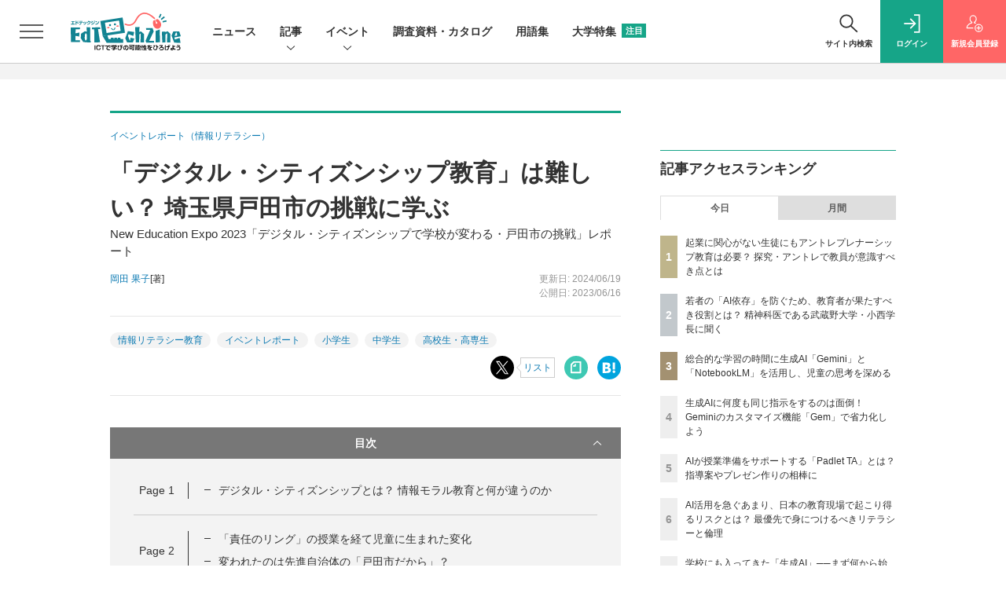

--- FILE ---
content_type: text/html; charset=UTF-8
request_url: https://edtechzine.jp/article/detail/9539?p=3
body_size: 45189
content:





<!DOCTYPE html>
<!--[if lte IE 8]>         <html class="no-js lt-ie8" lang="ja"> <![endif]-->
<!--[if gt IE 8]><!--> <html class="no-js gt-ie9" lang="ja"> <!--<![endif]--><head prefix="og: http://ogp.me/ns# fb: http://ogp.me/ns/fb# article: http://ogp.me/ns/article#">
<script>
var dataLayer = dataLayer || [];
dataLayer.push({
'trackPageview':'ET/article/detail/9539',
'member' : 'nonmember',
'corner' : '/corner/8',
'article_type' : '記事',
'employee_name' : '森山 咲',
'publishtime' : '2023-06-16',
'timestamp' : '2026-01-27 01:28:11',
'author_name' : '岡田 果子',
});
</script>
<script>(function(w,d,s,l,i){w[l]=w[l]||[];w[l].push({'gtm.start':
new Date().getTime(),event:'gtm.js'});var f=d.getElementsByTagName(s)[0],
j=d.createElement(s),dl=l!='dataLayer'?'&l='+l:'';j.async=true;j.src=
'https://www.googletagmanager.com/gtm.js?id='+i+dl;f.parentNode.insertBefore(j,f);
})(window,document,'script','dataLayer','GTM-TW6MHGM');
</script>
  <meta charset="utf-8">
  <title>「デジタル・シティズンシップ教育」は難しい？ 埼玉県戸田市の挑戦に学ぶ (3/4)|EdTechZine（エドテックジン）</title>
  <meta http-equiv="X-UA-Compatible" content="IE=edge">
  <meta name="viewport" content="width=device-width, initial-scale=1.0">
  <meta name="format-detection" content="telephone=no">
  <meta name="description" content="　これまでの情報モラル教育とは異なる「デジタル・シティズンシップ教育」は、児童生徒が主体的にデバイスやインターネットを活用し、これからの時代を生きていくためのスキルや考え方を身につけていく学びだ。6月3日に開催されたNew Education Expo 2023 東京会場のセッションでは、デジタル・シティズンシップにまつわるさまざまな挑戦を続けてきた埼玉県戸田市と、デジタル・シティズンシップ教育の専門家が登場。「ICT教育先進自治体の戸田市だからできるのでは？」「保護者からの理解をどう得るのか？」といった赤裸々な疑問に、真摯に回答した。">
  <meta name="keywords" content="情報リテラシー教育,イベントレポート,小学生,中学生,高校生・高専生">
  <meta name="ROBOTS" content="NOODP">
  <meta name="robots" content="max-image-preview:large">
  <meta name="application-name" content="EdTechZine"/>
  <meta name="msapplication-config" content="browserconfig.xml" />
    <meta property="og:title" content="「デジタル・シティズンシップ教育」は難しい？ 埼玉県戸田市の挑戦に学ぶ">
  <meta property="og:type" content="article">
  <meta property="og:url" content="https://edtechzine.jp/article/detail/9539">
  <meta property="og:image" content="https://edtechzine.jp/static/images/article/9539/9539_og.jpg" />
    <meta property="og:image:width" content="1200">
  <meta property="og:image:height" content="630">
    <meta property="og:site_name" content="EdTechZine">
  <meta property="og:description" content="　これまでの情報モラル教育とは異なる「デジタル・シティズンシップ教育」は、児童生徒が主体的にデバイスやインターネットを活用し、これからの時代を生きていくためのスキルや考え方を身につけていく学びだ。6月3日に開催されたNew Education Expo 2023 東京会場のセッションでは、デジタル・シティズンシップにまつわるさまざまな挑戦を続けてきた埼玉県戸田市と、デジタル・シティズンシップ教育の専門家が登場。「ICT教育先進自治体の戸田市だからできるのでは？」「保護者からの理解をどう得るのか？」といった赤裸々な疑問に、真摯に回答した。">
  <meta property="fb:admins" content="">

  <meta name="twitter:card" content="summary_large_image">
  <meta name="twitter:site" content="edtechzine">
  <meta name="twitter:image" content="https://edtechzine.jp/static/images/article/9539/9539_og.jpg">
    <meta name="cXenseParse:url" content="https://edtechzine.jp/article/detail/9539">
<meta name="cxenseparse:sho-article-type" content="記事">
<meta name="cxenseparse:sho-article-title" content="「デジタル・シティズンシップ教育」は難しい？ 埼玉県戸田市の挑戦に学ぶ">
<meta name="cxenseparse:sho-corner" content="イベントレポート（情報リテラシー）">
<meta name="cxenseparse:sho-corner-id" content="8">
    <meta name="cxenseparse:sho-tag" content="情報リテラシー教育">
    <meta name="cxenseparse:sho-tag" content="イベントレポート">
    <meta name="cxenseparse:sho-tag" content="小学生">
    <meta name="cxenseparse:sho-tag" content="中学生">
    <meta name="cxenseparse:sho-tag" content="高校生・高専生">
<meta name="cxenseparse:sho-author" content="岡田 果子">
  <meta name="cxenseparse:sho-publish-y" content="2023">
<meta name="cxenseparse:sho-publish-m" content="202306">
<meta name="cxenseparse:sho-publish-d" content="20230616">
<meta name="cxenseparse:recs:publishtime" content="2023-06-16T07:00:00+09:00">
  
<meta name="cxenseparse:recs:image" content="https://edtechzine.jp/static/images/article/9539/9539_th.jpg"/>
<meta name="cxenseparse:sho-articlepath" content="article/detail/9539">

      
                          <link rel="canonical" href="https://edtechzine.jp/article/detail/9539?p=3"/>
    <meta name="cXenseParse:pageclass" content="article"/>
    <link rel="alternate" type="application/rss+xml" href="/rss/new/index.xml" title="RSS new article">
  <link rel="shortcut icon" href="/favicon.ico">
  <link rel="apple-touch-icon" href="/apple-touch-icon.png?v2" sizes="180x180">

          <link rel="stylesheet" href="//et-cdn.shoeisha.jp/static/templates/css/bootstrap.custom.css?v1">
    <link href="//et-cdn.shoeisha.jp/static/templates/css/main-edtechzine.css?v1" rel="stylesheet" type="text/css">
    <link href="//et-cdn.shoeisha.jp/static/templates/css/edtechzine.css?v3" rel="stylesheet" type="text/css">
    <link href="//et-cdn.shoeisha.jp/static/templates/css/prettify.css" rel="stylesheet" type="text/css">
  
         <!--[if lt IE 9]>
  <script src="//et-cdn.shoeisha.jp/static/common/js/html5.js"></script>
  <![endif]-->
  
    <script src="//et-cdn.shoeisha.jp/static/templates/lib/js/jquery-3.5.1.min.js"></script>
    <script src="//et-cdn.shoeisha.jp/lib/js/bootstrap_jquery.js"></script>
  <script src="//et-cdn.shoeisha.jp/static/templates/js/bootstrap.min.js" defer></script>

    <script src="//et-cdn.shoeisha.jp/static/templates/js/dfp.js?v1"></script>
    <script src="//et-cdn.shoeisha.jp/static/templates/js/edtechzine.js?v3"></script>
  <script src="//et-cdn.shoeisha.jp/lib/js/prettify/prettify.js"></script>
  <script src="//et-cdn.shoeisha.jp/lib/js/jquery.magnific-popup.min.js"></script>
    <script src="//et-cdn.shoeisha.jp/static/templates/js/main.js" defer></script>
  <script src="//et-cdn.shoeisha.jp/static/templates/js/lazysizes.min.js"></script>
  <script src="//et-cdn.shoeisha.jp/static/common/js/embed.js"></script>

  <script>
  $(function() {
    $('.c-article_rating_btn').on('click', function (e) {
        if ($('.c-review_count')) {
            var review = $('.c-review_count')[0].dataset.review;
            var article_id = $('.c-review_count')[0].dataset.articleId;
        } else {
            return false;
        }
        if ( review == 'reviewing' ) {
              $(this).removeClass('on');
        }

        var data = {};
        var method = 'add';
        if (review == 'reviewing') {
            method = 'delete';
        }
        var url = '/api/rating/' + method + '/' + article_id;
        $.ajax({
            type: "POST",
            url: url,
            data: data,
            success: function (data) {
                if (data.status != "0") {
                    var counter = 1;
                    if (data.message == 'none') {
                        counter = -1;
                    }
                    $('.c-review_count').text(data.count);
                    $('.c-review_count').each(function (i, v) {
                        v.dataset.count = parseInt(v.dataset.count) + counter;
                        v.dataset.review = data.message
                    });

                }
            },
            error: function (data) {
            }
        });
    });

  });
</script>
<script>
$(function(){
    var windowWidth = $(window).width();
    var headerHight = 115;
    if(location.hash){
      if (location.hash.indexOf("#fn") != -1) {
        var urlHash= location.hash.replace(/:/g, "\\:");
        if($(urlHash).length){
          $("html,body").animate({scrollTop:$(urlHash).offset().top - headerHight});
        }
      }
    }
    $('a[href^="#fn"]').click(function() {
    var href= $(this).attr("href").replace(/:/g, "\\:");
    if($(href).length){
      $("html,body").animate({scrollTop:$(href).offset().top - headerHight});
    }
    return false;
   });
});
</script>
<script>
    window['GoogleAnalyticsObject'] = 'ga';window['ga'] = window['ga'] || function() {(window['ga'].q = window['ga'].q || []).push(arguments)};
  window.googletag = window.googletag || {cmd: []};
</script>
  <script type="text/javascript">
    // Ad
    init_dfp();

    var mobile_flag;
    var view_mode;

        $(function(){
      if ((navigator.userAgent.indexOf('iPhone') > 0 || navigator.userAgent.indexOf('iPod') > 0 || navigator.userAgent.indexOf('Android') > 0)) {
        $('.login_button').removeAttr('data-toggle');
        $('.login_button').attr('href', 'https://shoeisha.jp/users/login/edtechzine?ref=/article/detail/9539?p=3');
      }
    });

    if ((navigator.userAgent.indexOf('iPhone') > 0 || navigator.userAgent.indexOf('iPad') > 0)
    //if ((navigator.userAgent.indexOf('iPhone') > 0 && navigator.userAgent.indexOf('iPad') == -1)
      || navigator.userAgent.indexOf('iPod') > 0 || navigator.userAgent.indexOf('Android') > 0)
        mobile_flag = 1;

    $(function(){
    });
  </script>
      <style>
.modal-open{
  position: fixed;
  display: flex;
  align-items: center;
  justify-content: center;
  top: 50%;
  left: 50%;
  width: 300px;
  height: 50px;
  font-weight: bold;
  color: #fff;
  background: #000;
  margin: auto;
  cursor: pointer;
  transform: translate(-50%,-50%);
}
.modal-container{
  position: fixed;
  top: 0;
  left: 0;
  width: 100%;
  height: 100%;
  text-align: center;
  background: rgba(0,0,0,50%);
  padding: 40px 20px;
  overflow: auto;
  opacity: 0;
  visibility: hidden;
  transition: .3s;
    box-sizing: border-box;
}
.modal-container:before{
  content: "";
  display: inline-block;
  vertical-align: middle;
  height: 100%;
}
.modal-container.active{
  opacity: 1;
  visibility: visible;
  z-index: 199999;
}
.modal-body{
  position: relative;
  display: inline-block;
  vertical-align: middle;
  max-width: 720px;
  width: 90%;
}
.modal-close{
  position: absolute;
  display: flex;
    align-items: center;
    justify-content: center;
  top: -40px;
  right: -40px;
  width: 40px;
  height: 40px;
  font-size: 40px;
  color: #fff;
  cursor: pointer;
}
.modal-content{
  background: #fff;
  text-align: center;
  padding: 30px;
}
</style>
<script>
  function loaded_modal_window() {
    window.googletag = window.googletag || {cmd: []};
    googletag.cmd.push(function() {
      googletag.defineSlot('/5473248/ETZ_Modal', [640, 480], 'div-gpt-ad-1676855841491-0').addService(googletag.pubads());
      googletag.pubads().collapseEmptyDivs(true);
      googletag.pubads().enableSingleRequest();
      googletag.enableServices();
    });
  }
  function check_modal_window() {
    var ad = $('#'+'div-gpt-ad-1676855841491-0').find('iframe').last();
    var contents = ad.contents();
    if (contents.length === 0 || contents.find('body').length === 0) {
        $('#' + 'div-gpt-ad-1676855841491-0').remove();
    } else {
        container.addClass('active');
        _resize(sp_flag);
    }
  }
  function _resize(sp_flag){
    if(sp_flag){
        var ad = $('#'+"div-gpt-ad-1676855841491-0").find('iframe');
        var ww = $('#'+"div-gpt-ad-1676855841491-0").width();
        var style = document.createElement("style");
        document.head.appendChild( style );
        var sheet = style.sheet;
        sheet.insertRule( "#div-gpt-ad-1676855841491-0 iframe {-moz-transform: scale("+ww/640+","+ww/640+");-moz-transform-origin: 0 0;-webkit-transform: scale("+ww/640+","+ww/640+");-webkit-transform-origin: 0 0;-o-transform: scale("+ww/640+","+ww/640+");-o-transform-origin: 0 0;-ms-transform: scale("+ww/640+","+ww/640+");-ms-transform-origin: 0 0;}", 0 );
    }
  }
  function modal_window_setting(){
    close.on('click',function(){  
      container.removeClass('active');
    });
    $(document).on('click',function(e) {
      if(!$(e.target).closest('.modal-body').length) {
        container.removeClass('active');
      }
    });
  }
</script>
<!-- モーダル本体 -->
<div class="modal-container">
  <div class="modal-body">
    <!-- 閉じるボタン -->
    <div class="modal-close">×</div>
    <!-- モーダル内のコンテンツ -->
    <div id="modal-window-content" class="modal-content">
      <div class="" id="div-gpt-ad-1676855841491-0">
        <script>
          var open = $('a'),
              close = $('.modal-close'),
              container = $('.modal-container');
              _href = false;
                              var tieup_flag = false;
                            var proof_flag = window.location.href.indexOf("article/proof") !== -1;

          var ua = navigator.userAgent;
          var sp_flag = false;
          if ((ua.indexOf("iPhone") > 0 || ua.indexOf("iPod") > 0 || (screen.availWidth <= 820 && ua.indexOf("iPad") > 0) || (ua.indexOf("Android") > 0 && ua.indexOf("Mobile") > 0) || ua.indexOf("Windows Phone") > 0 || ua.indexOf("BlackBerry") > 0)) {
            sp_flag = true;
          }else{
            if ( !tieup_flag && !proof_flag) {
              loaded_modal_window();
              modal_window_setting();
            }
          }
          googletag.cmd.push(function() { googletag.display("div-gpt-ad-1676855841491-0"); });
          $(window).on('load', function() {
            if ( !tieup_flag && !proof_flag) {
              check_modal_window();
            }
          });
        </script>
      </div>
    </div>
  </div>
</div>


<!-- Cxense script start -->
<script type="text/javascript">
  var eU = eU || {};
  eU.logging = 'nonmember';
  eU.isLoggingIn = function() {
    return this.logging === 'regular' ? 'true' : 'false';
  }

  function cxHasLocalStorage() {
    try { return typeof window.localStorage === 'object' && typeof window.localStorage.getItem === 'function'; } catch (e) { return false; }
  }
  function cx_getOptOutStatus(key) {
    var status = false;
    if (cxHasLocalStorage()) {
      var optedOut = window.localStorage.getItem(key);
      if (optedOut && optedOut === 'true') {
        status = true;
      }
    }
    return status;
  }
  var cX = cX || {};
  cX.callQueue = cX.callQueue || [];
  if (cx_getOptOutStatus('cx_optOut')) {
    cX.callQueue.push(['requireConsent']);
    cX.callQueue.push(['clearIds']);
  }
  cX.CCE = cX.CCE || {}; cX.CCE.callQueue = cX.CCE.callQueue || [];
  cX.callQueue.push(['setSiteId', '1142976447317281058']);

  var cx_props = cx_props || {}; cx_props['k'] = [];
  var cpl = [];
  var spl = [];
  cX.callQueue.push(['invoke', function() {
    var cp = {}, sa = {};
    var cpMaxLen = 40;
    var cpKeyLen = 20;
    try{
      var refhost = cX.library._findRealReferrer().split('/')[2];
      if(refhost && location.hostname !== refhost) {
        cp["referrer_host"] = sa["referrer_host_S"] = refhost.slice(0,cpMaxLen);
      }
    }catch(e){}
    var u = ["utm_source", "utm_medium", "utm_term", "utm_content", "utm_campaign"];
    if((typeof(spl) !== "undefined") && (Object.prototype.toString.call(spl) === "[object Array]")) {
      Array.prototype.push.apply(u, spl);
    }
    if(location.search) location.search.substring(1).split("&").forEach(function(k){
      try{
        var v = k.split("=");
        if(v[0].slice(0,3)==="cx_" && v[1]) {
          sa[v[0].replace(/^cx_/,"")+"_S"] = decodeURIComponent(v[1]).slice(0,cpMaxLen);
        } else if(u.indexOf(v[0].toLowerCase())!==-1 && v[1]) {
          cp[v[0].toLowerCase().slice(0,cpKeyLen)] = sa[v[0].toLowerCase()+"_S"] = decodeURIComponent(v[1]).slice(0,cpMaxLen);
        } else if((typeof(cpl) !== "undefined") && (Object.prototype.toString.call(cpl) === "[object Array]") && (cpl.indexOf(v[0].toLowerCase())!==-1 && v[1])) {
          cp[v[0].toLowerCase().slice(0,cpKeyLen)] = decodeURIComponent(v[1]).slice(0,cpMaxLen);
        }
      }catch(e){}
    });
    if(!cX.getUserId(false)) {
      cp["newuser"] = sa["newuser_S"] = "true";
    }
    else {
      try{
        var t = new Date().getTime() - parseInt(cX.library.m_atfr.match(/altm=(\d+)/)[1]);
        if (t >= 1000*60*30) {
          cX.stopAllSessionAnnotations();
          var da = Math.floor(t/(1000*60*60*24));
          if(da < 1) {
            cp["elapsed"] = sa["elapsed_S"] = "\u0031\u65E5\u4EE5\u5185";
          } else if(da < 7) {
            cp["elapsed"] = sa["elapsed_S"] = String(da)+"\u65E5\u3076\u308A";
          } else if(da < 31) {
            cp["elapsed"] = sa["elapsed_S"] = String(Math.floor(da/7))+"\u9031\u9593\u3076\u308A";
          } else if(da < 365) {
            cp["elapsed"] = sa["elapsed_S"] = String(Math.floor(da/31))+"\u30F6\u6708\u3076\u308A";
          } else {
            cp["elapsed"] = sa["elapsed_S"] = "1\u5E74\u4EE5\u4E0A";
          }
        }
      } catch(e) {}
    }
    var cx_eu = cX.getCookie('eu');
    if (cx_eu){
        cX.setCustomParameters({'status': 'login'});
        cX.addExternalId({'id': cx_eu, 'type': 'sho'});
    }
    if (typeof eU !== 'undefined' && typeof eU.isLoggingIn === 'function') {
        cX.setCustomParameters({'logging_in': eU.isLoggingIn()});
    }

    var originalRef=document.referrer;
    if(originalRef.match(/faeb92b469b40c9d72e4-dc920caace12a27e58d45a42e86d29a2\.ssl\.cf2\.rackcdn\.com\/generic_v[0-9]+\.html/) || originalRef.match(/cdn\.cxpublic\.com\/generic_v[0-9]+\.html/)){
        sa["cx_source_S"] = "cxrecs";
    }
    if(Object.keys(cp).length>0) {
      cX.setCustomParameters(cp);
    }
    if(Object.keys(sa).length>0) {
      cX.startSessionAnnotation(sa);
    }
    try {
      "newuser_S" in cX.library._getSessionAnnotations() && cx_props['k'].push("newuser");
    } catch(e) {}
  }]);
  if (location.pathname.match(/^\/article\/detail\/(\d+)/)) {
    var current_page = 1;
    if(location.search) location.search.substring(1).split("&").forEach(function(k){
      try{
        var v = k.split("=");
        if (v[0] === 'p') {
          current_page = v[1];
        }
      }catch(e){}
    });
    cX.callQueue.push(['setCustomParameters', { 'page': current_page }]);
  }

  cX.CCE.callQueue.push(['sendPageViewEvent', 'sho', '15407cc43187c9b0981171abc4e9b4dc4e1d7c22']);
</script>
<script type="text/javascript">
(function(d,s,e,t){e=d.createElement(s);e.type='text/java'+s;e.async='async';e.src='https://cdn.cxense.com/cx.cce.js';t=d.getElementsByTagName(s)[0];t.parentNode.insertBefore(e,t);})(document,'script');
</script>
<script>(function(src){var a=document.createElement("script");a.type="text/javascript";a.async=true;a.src=src;var b=document.getElementsByTagName("script")[0];b.parentNode.insertBefore(a,b)})("https://experience-ap.piano.io/xbuilder/experience/load?aid=shEpMxPLpj");</script>
<!-- Cxense script end -->
<!-- Cxense Customized script start -->
<script type="text/javascript">
  window.cXcustom = window.cXcustom || function() {(window.cXcustom.q = window.cXcustom.q || []).push(arguments)};
  cX.callQueue.push(['invoke', function() {
    var cx_reading_params = {origin: "sho-web", persistedQueryId: "15407cc43187c9b0981171abc4e9b4dc4e1d7c22"};
    cXcustom("scrollDepth", function(pos){cX.sendEvent("scroll", {pos_entire_page:String(pos)+'%'}, cx_reading_params);} , 0, '', false, 1000);
    cXcustom("scrollDepth", function(pos){cX.sendEvent("scroll", {pos_in_article:String(pos)+'%'}, cx_reading_params);}, 1, 'c-article_content', false, 1000);
    cXcustom("clickedTracker", function(func, obj){func("clicked", obj, cx_reading_params)});
    cX.loadScript("/lib/js/cx-custom.js");
  }]);
</script>
<!-- Cxense Customized script end -->
<!-- Facebook Pixel Code -->
<script>!function(f,b,e,v,n,t,s){if(f.fbq)return;n=f.fbq=function(){n.callMethod?n.callMethod.apply(n,arguments):n.queue.push(arguments)};if(!f._fbq)f._fbq=n;n.push=n;n.loaded=!0;n.version='2.0';n.queue=[];t=b.createElement(e);t.async=!0;t.src=v;s=b.getElementsByTagName(e)[0];s.parentNode.insertBefore(t,s)}(window,document,'script','https://connect.facebook.net/en_US/fbevents.js');fbq('init', '1704151296468367'); fbq('track', 'PageView');</script><noscript><img height="1" width="1" src="https://www.facebook.com/tr?id=1704151296468367&ev=PageView&noscript=1"/></noscript>
<!-- End Facebook Pixel Code -->
</head>

<body id="Detail">
<noscript><iframe src="https://www.googletagmanager.com/ns.html?id=GTM-TW6MHGM"
height="0" width="0" style="display:none;visibility:hidden"></iframe></noscript>
<div id="fb-root"></div>
  <script>(function(d, s, id) {
    var js, fjs = d.getElementsByTagName(s)[0];
    if (d.getElementById(id)) return;
    js = d.createElement(s); js.id = id;
    js.src = 'https://connect.facebook.net/ja_JP/sdk.js#xfbml=1&version=v3.2';
    fjs.parentNode.insertBefore(js, fjs);
  }(document, 'script', 'facebook-jssdk'));</script>


  <div class="l-page">
  <div class="c-modal c-loginmodal" data-modal="login">
  <div class="c-modal_inner">
    <div class="c-modal_dialog">
      <div class="c-loginmodal_header">
        <div class="c-loginmodal_header_bar">
          <div class="c-loginmodal_header_inner">
            <div class="c-loginmodal_header_logo"><img src="//et-cdn.shoeisha.jp/static/templates/img/common/logo_edtechzine.svg" alt="「デジタル・シティズンシップ教育」は難しい？ 埼玉県戸田市の挑戦に学ぶ (3/4)|EdTechZine（エドテックジン）"></div>
            <div class="c-loginmodal_header_id"><img src="//et-cdn.shoeisha.jp/static/templates/img/common/logo_id.png" alt="SHOEISHA iD"></div>
          </div>
        </div>
      </div>
      <div class="c-loginmodal_body">
        <p id="valid_message"></p>
        <form action="https://edtechzine.jp/user/login" method="POST">
          <input type="hidden" name="ref" value="/article/detail/9539?p=3">
          <div class="c-loginmodal_formgroup">
            <div class="c-loginmodal_formitem row">
              <label for="email" class="col-form-label"><svg class="icon"><use xlink:href="https://edtechzine.jp/static/templates/img/common/sprite.svg?v1#icon-mail"/></svg>メールアドレス</label>
              <div>
                <input type="email" id="email" name="email" class="form-control" placeholder="sample@edtechzine.jp" required>
              </div>
            </div>
            <div class="c-loginmodal_formitem row">
              <label for="password" class="col-form-label"><svg class="icon"><use xlink:href="https://edtechzine.jp/static/templates/img/common/sprite.svg?v1#icon-password"/></svg>パスワード</label>
              <div>
                <input type="password" id="password" name="password" class="form-control" required>
              </div>
              <div class="c-loginmodal_formitem_notes">
                <p><a href="https://shoeisha.jp/users/password">パスワードを忘れた場合はこちら</a></p>
              </div>
            </div>
          </div>
                    <div class="c-loginmodal_login">
            <button type="submit" class="c-btn -fluid">ログイン</button>
          </div>
        </form>
        <div class="c-loginmodal_notes">
          <p>※旧SEメンバーシップ会員の方は、同じ登録情報（メールアドレス＆パスワード）でログインいただけます</p>
        </div>
      </div>
      <div class="c-close c-modal_close"><button type="button" class="c-close_btn c-modal_close_btn" aria-label="閉じる"><span class="c-close_icon c-modal_close_icon"></span></button></div>
    </div>
  </div>
</div>

<script>
  $(function(){
    if (location.hash.indexOf('#login_e') == 0){
      $('#valid_message').html('<font color="red"><b>IDまたはパスワードが違います。</b></font>');
      $('.l-modal_overlay').addClass('is-active');
      $('.c-modal').addClass('is-active');
    }
  });
</script>

    <header class="l-header">
  <div class="l-header_bar">
    <div class="l-header_inner">
      <div class="l-header_togglemenu">
        <span class="">
          <button type="button" class="l-header_togglemenu_btn" data-megamenu="allmenu" aria-label="メニューを開く"><span class="l-header_togglemenu_icon"></span></button>
        </span>
      </div>
      <div class="l-header_logo ga_nav">
                <a href="/"><img src="//et-cdn.shoeisha.jp/static/templates/img/common/logo_edtechzine.svg" alt="「デジタル・シティズンシップ教育」は難しい？ 埼玉県戸田市の挑戦に学ぶ (3/4)|EdTechZine（エドテックジン）"></a>
              </div>
      <div class="l-header_globalnav ga_nav">
        <ul class="l-header_globalnav_list">
                    <li class="l-header_globalnav_listitem">
            <a href="/news"  class="l-header_globalnav_link">                          ニュース 
                                    </a>          </li>
                    <li class="l-header_globalnav_listitem">
                                      <button type="button" class="l-header_globalnav_btn" data-megamenu="articles">
              記事<svg class="icon"><use xlink:href="https://edtechzine.jp/static/templates/img/common/sprite.svg?v1#icon-arrow_down"/></svg>
              </button>
                                              </li>
                    <li class="l-header_globalnav_listitem">
                                      <button type="button" class="l-header_globalnav_btn" data-megamenu="event">
              イベント<svg class="icon"><use xlink:href="https://edtechzine.jp/static/templates/img/common/sprite.svg?v1#icon-arrow_down"/></svg>
              </button>
                                              </li>
                    <li class="l-header_globalnav_listitem">
            <a href="/feature/survey"  class="l-header_globalnav_link">                          調査資料・カタログ 
                                    </a>          </li>
                    <li class="l-header_globalnav_listitem">
            <a href="/glossary"  class="l-header_globalnav_link">                          用語集 
                                    </a>          </li>
                    <li class="l-header_globalnav_listitem">
            <a href="/university"  class="l-header_globalnav_link">                          大学特集 
                        <em class="c-ctabox_heading_badge">注目</em>            </a>          </li>
                  </ul>
      </div>
      <div class="l-header_functionnav">
        <ul class="l-header_functionnav_list">
          <li class="l-header_functionnav_listitem -search"><button type="button" class="l-header_functionnav_btn l-header_search_btn" data-megamenu="search"><span class="l-header_functionnav_btn_inner"><svg class="icon"><use xlink:href="https://edtechzine.jp/static/templates/img/common/sprite.svg?v1#icon-search"/></svg>サイト内検索</span><span class="l-header_search_icon"></span></button></li>
          

<script>
  $(function(){


    if (location.hash.indexOf('#login_e') == 0){
      $('#valid_message').html('<font color="red"><b>IDまたはパスワードが違います。</b></font>');
      $('#modal_login').modal('show')
    }
  });
</script>

    <li class="l-header_functionnav_listitem -login">
    <button type="button" class="l-header_functionnav_btn c-modal_trigger" data-modal="login"><span class="l-header_functionnav_btn_inner"><svg class="icon"><use xlink:href="https://edtechzine.jp/static/templates/img/common/sprite.svg?v1#icon-login"/></svg>ログイン</span></button>
  </li>
  <li class="l-header_functionnav_listitem -regist ga-register-link"><a href="/user/regist/?ref=/article/detail/9539?p=3&amp;utm_source=edtechzine.jp&amp;utm_medium=self&amp;utm_campaign=regist&amp;utm_term=/article/detail/9539" class="l-header_functionnav_btn"><span class="l-header_functionnav_btn_inner"><svg class="icon"><use xlink:href="https://edtechzine.jp/static/templates/img/common/sprite.svg?v1#icon-regist"/></svg>新規<br class="hidden-up-md">会員登録</span></a></li>
          </ul>
      </div>
    </div>
  </div>
</header>  <div class="l-megamenu ga_nav" data-nosnippet>
  <div class="l-megamenu_overlay"></div>
  <div class="l-megamenu_item" data-megamenu="allmenu">
    <div class="l-megamenu_inner container">
              
<div class="l-megamenu_functionnav">
  <div class="l-megamenu_functionnav_search">
    <form action="/search/" name="search" method="GET">
      <div class="c-search">
        <input type="search" name="q" placeholder="サイト内検索" title="サイト内検索" class="c-input"><button type="submit" class="c-search_btn"><svg class="icon" aria-label="検索"><use xlink:href="https://edtechzine.jp/static/templates/img/common/sprite.svg?v1#icon-search"/></svg></button>
      </div>
    </form>
  </div>
  <div class="l-megamenu_functionnav_usermenu d-none d-md-block">
    <ul class="l-megamenu_functionnav_usermenu_list">
      

<script>
  $(function(){


    if (location.hash.indexOf('#login_e') == 0){
      $('#valid_message').html('<font color="red"><b>IDまたはパスワードが違います。</b></font>');
      $('#modal_login').modal('show')
    }
  });
</script>

    <li class="l-footer_functionnav_usermenu_listitem"><button type="button" class="c-btn -fluid -login c-modal_trigger" data-modal="login"><svg class="icon"><use xlink:href="https://edtechzine.jp/static/templates/img/common/sprite.svg?v1#icon-login"/></svg>ログイン</button></li>
  <li class="l-footer_functionnav_usermenu_listitem ga-register-link"><a href="/user/regist/?ref=/article/detail/9539?p=3&amp;utm_source=edtechzine.jp&amp;utm_medium=self&amp;utm_campaign=regist&amp;utm_term=/article/detail/9539" class="c-btn -fluid -regist"><svg class="icon"><use xlink:href="https://edtechzine.jp/static/templates/img/common/sprite.svg?v1#icon-regist"/></svg>新規会員登録</a></li>
      </ul>
  </div>
  <div class="l-megamenu_functionnav_links">
    <ul class="l-megamenu_functionnav_links_list">
	  	<li class="l-megamenu_functionnav_links_listitem"><a href="https://x.com/edtechzine" target="_blank"><img src="//et-cdn.shoeisha.jp/static/templates/img/icon/icon_x.svg" alt="X"></a></li>
  		<li class="l-megamenu_functionnav_links_listitem"><a href="https://www.facebook.com/edtechzine.jp/" target="_blank"><img src="//et-cdn.shoeisha.jp/static/templates/img/icon/logo-fb-color.svg" alt="facebook"></a></li>
            <li class="l-megamenu_functionnav_links_listitem"><a href="/ml/backnumber" class="l-megamenu_functionnav_link">メールバックナンバー<svg class="icon hidden-up-md"><use xlink:href="https://edtechzine.jp/static/templates/img/common/sprite.svg?v1#icon-linkarrow"/></svg></a></li>
    </ul>
  </div>
  <div class="l-megamenu_functionnav_cta">
    <ul class="l-megamenu_functionnav_cta_list">
      <li class="l-megamenu_functionnav_cta_listitem"><a href="/offering" class="c-btn -fluid -outline">記事掲載のご依頼</a></li>      <li class="l-megamenu_functionnav_cta_listitem"><a href="https://www.shoeisha.co.jp/ad/web/edtechzine" class="c-btn -fluid -outline">広告掲載のご案内</a></li>    </ul>
  </div>
</div>

              
<div class="c-stacknav l-megamenu_stacknav">
  <ul class="c-stacknav_list">
          <li class="c-stacknav_listitem">
      <a href="/news"  class="c-stachnav_heading">ニュース<svg class="icon"><use xlink:href="https://edtechzine.jp/static/templates/img/common/sprite.svg?v1#icon-linkarrow"/></svg></a>
      <div class="c-stacknav_details">
        <ul class="l-megamenu_medialist row row-cols-sm-2 g-3">
                    <li>
            <div class="l-megamenu_media">
                            <div class="l-megamenu_media_content">
                <p class="l-megamenu_media_heading"><a href="/article/detail/13442">小中学校向け学習クラウド「ジャストスマイル」、情報活用能力の育成支援や4教科デジタルテストなどを追加</a></p>
              </div>                  
            </div>
          </li>
                  </ul>
      </div>
    </li>
              <li class="c-stacknav_listitem">
      <a href="/article"  class="c-stachnav_heading">新着記事一覧<svg class="icon"><use xlink:href="https://edtechzine.jp/static/templates/img/common/sprite.svg?v1#icon-linkarrow"/></svg></a>
      <div class="c-stacknav_details">
        <ul class="l-megamenu_medialist row row-cols-sm-2 g-3">
                    <li class="">
            <div class="l-megamenu_media">
              <figure class="l-megamenu_media_img">
              <img data-src="//et-cdn.shoeisha.jp/static/images/article/13291/13291_th.jpg" alt="" width="200" height="150" class="lazyload">
              <noscript>
                <img src="//et-cdn.shoeisha.jp/static/images/article/13291/13291_th.jpg" alt="" width="200" height="150">
              </noscript>
              </figure>
              <div class="l-megamenu_media_content">
                <p class="l-megamenu_media_heading">
                <a href="/article/detail/13291">起業に関心がない生徒にもアントレプレナーシップ教育は必要？ 探究・アントレで教員が意識すべき点とは
                                </a>
                </p>
              </div>
            </div>
          </li>
                  </ul>

         
        <ul class="c-stacknav_detailslist">
                    <li class="c-stacknav_detailslistitem c-stacknav_accordion">
            <button type="button" class="c-stachnav_detailsheading c-stacknav_accordion_trigger">テーマから記事を探す<svg class="icon"><use xlink:href="https://edtechzine.jp/static/templates/img/common/sprite.svg?v1#icon-arrow_down"/></svg></button>
            <div class="c-stacknav_details c-stacknav_accordion_details">
              <ul class="c-stacknav_detailslist">
                                <li class="c-stacknav_detailslistitem">
                  <a href="/programming/ " class="c-stachnav_detailsheading" data-theme-title="プログラミング教育" data-theme-click-url="/programming" >プログラミング教育<svg class="icon"><use xlink:href="https://edtechzine.jp/static/templates/img/common/sprite.svg?v1#icon-linkarrow"/></svg></a>
                  <div class="c-stacknav_details">
                    <ul class="l-megamenu_medialist row g-3">
                                            <li>
                        <div class="l-megamenu_media">
                          <figure class="l-megamenu_media_img">
                          <img data-src="//et-cdn.shoeisha.jp/static/images/article/13255/13255_th.jpg" alt="" width="200" height="150" class="lazyload">
                          <noscript>
                            <img src="//et-cdn.shoeisha.jp/static/images/article/13255/13255_th.jpg" alt="" width="200" height="150">
                          </noscript>
                          </figure>
                          <div class="l-megamenu_media_content">
                            <p class="l-megamenu_media_heading"><a href="/article/detail/13255" class="ga_theme" data-theme-title="プログラミング教育" data-theme-click-url="/article/detail/13255">【松山東雲女子大学】地方・文系の女子大学でデジタル教育の奮闘──情報系教員を確保する｢秘策｣も</a></p>
                          </div>
                        </div>
                      </li>
                                            <li>
                        <div class="l-megamenu_media">
                          <figure class="l-megamenu_media_img">
                          <img data-src="//et-cdn.shoeisha.jp/static/images/article/13084/13084_th.jpg" alt="" width="200" height="150" class="lazyload">
                          <noscript>
                            <img src="//et-cdn.shoeisha.jp/static/images/article/13084/13084_th.jpg" alt="" width="200" height="150">
                          </noscript>
                          </figure>
                          <div class="l-megamenu_media_content">
                            <p class="l-megamenu_media_heading"><a href="/article/detail/13084" class="ga_theme" data-theme-title="プログラミング教育" data-theme-click-url="/article/detail/13084">【高知工科大学】学群の新設と企業との共同プロジェクトによる独自PBLの実践</a></p>
                          </div>
                        </div>
                      </li>
                                          </ul>
                  </div>
                </li>
                                <li class="c-stacknav_detailslistitem">
                  <a href="/active_learning/ " class="c-stachnav_detailsheading" data-theme-title="アクティブラーニング" data-theme-click-url="/active_learning" >アクティブラーニング<svg class="icon"><use xlink:href="https://edtechzine.jp/static/templates/img/common/sprite.svg?v1#icon-linkarrow"/></svg></a>
                  <div class="c-stacknav_details">
                    <ul class="l-megamenu_medialist row g-3">
                                            <li>
                        <div class="l-megamenu_media">
                          <figure class="l-megamenu_media_img">
                          <img data-src="//et-cdn.shoeisha.jp/static/images/article/13291/13291_th.jpg" alt="" width="200" height="150" class="lazyload">
                          <noscript>
                            <img src="//et-cdn.shoeisha.jp/static/images/article/13291/13291_th.jpg" alt="" width="200" height="150">
                          </noscript>
                          </figure>
                          <div class="l-megamenu_media_content">
                            <p class="l-megamenu_media_heading"><a href="/article/detail/13291" class="ga_theme" data-theme-title="アクティブラーニング" data-theme-click-url="/article/detail/13291">起業に関心がない生徒にもアントレプレナーシップ教育は必要？ 探究・アントレで教員が意識すべき点とは</a></p>
                          </div>
                        </div>
                      </li>
                                            <li>
                        <div class="l-megamenu_media">
                          <figure class="l-megamenu_media_img">
                          <img data-src="//et-cdn.shoeisha.jp/static/images/article/13381/13381_th.jpg" alt="" width="200" height="150" class="lazyload">
                          <noscript>
                            <img src="//et-cdn.shoeisha.jp/static/images/article/13381/13381_th.jpg" alt="" width="200" height="150">
                          </noscript>
                          </figure>
                          <div class="l-megamenu_media_content">
                            <p class="l-megamenu_media_heading"><a href="/article/detail/13381" class="ga_theme" data-theme-title="アクティブラーニング" data-theme-click-url="/article/detail/13381">目指すべきは生徒の「生きる充実感」!? 社会と接続しながら、探究を実践するヒント</a></p>
                          </div>
                        </div>
                      </li>
                                          </ul>
                  </div>
                </li>
                                <li class="c-stacknav_detailslistitem">
                  <a href="/adaptive_learning/ " class="c-stachnav_detailsheading" data-theme-title="個別最適な学び" data-theme-click-url="/adaptive_learning" >個別最適な学び<svg class="icon"><use xlink:href="https://edtechzine.jp/static/templates/img/common/sprite.svg?v1#icon-linkarrow"/></svg></a>
                  <div class="c-stacknav_details">
                    <ul class="l-megamenu_medialist row g-3">
                                            <li>
                        <div class="l-megamenu_media">
                          <figure class="l-megamenu_media_img">
                          <img data-src="//et-cdn.shoeisha.jp/static/images/article/12680/12680_th.jpg" alt="" width="200" height="150" class="lazyload">
                          <noscript>
                            <img src="//et-cdn.shoeisha.jp/static/images/article/12680/12680_th.jpg" alt="" width="200" height="150">
                          </noscript>
                          </figure>
                          <div class="l-megamenu_media_content">
                            <p class="l-megamenu_media_heading"><a href="/article/detail/12680" class="ga_theme" data-theme-title="個別最適な学び" data-theme-click-url="/article/detail/12680">文科省・デジタル庁・総務省が描く「教育の情報化」の未来像とは？ 3省庁が取り組みを紹介</a></p>
                          </div>
                        </div>
                      </li>
                                            <li>
                        <div class="l-megamenu_media">
                          <figure class="l-megamenu_media_img">
                          <img data-src="//et-cdn.shoeisha.jp/static/images/article/11795/11795_th.jpg" alt="" width="200" height="150" class="lazyload">
                          <noscript>
                            <img src="//et-cdn.shoeisha.jp/static/images/article/11795/11795_th.jpg" alt="" width="200" height="150">
                          </noscript>
                          </figure>
                          <div class="l-megamenu_media_content">
                            <p class="l-megamenu_media_heading"><a href="/article/detail/11795" class="ga_theme" data-theme-title="個別最適な学び" data-theme-click-url="/article/detail/11795">慶大生が手掛ける探究学習を個別最適化するサービス──高校時代に感じた「モヤモヤ」が誕生のきっかけに</a></p>
                          </div>
                        </div>
                      </li>
                                          </ul>
                  </div>
                </li>
                                <li class="c-stacknav_detailslistitem">
                  <a href="/steam/ " class="c-stachnav_detailsheading" data-theme-title="STEAM教育" data-theme-click-url="/steam" >STEAM教育<svg class="icon"><use xlink:href="https://edtechzine.jp/static/templates/img/common/sprite.svg?v1#icon-linkarrow"/></svg></a>
                  <div class="c-stacknav_details">
                    <ul class="l-megamenu_medialist row g-3">
                                            <li>
                        <div class="l-megamenu_media">
                          <figure class="l-megamenu_media_img">
                          <img data-src="//et-cdn.shoeisha.jp/static/images/article/13349/13349_th.jpg" alt="" width="200" height="150" class="lazyload">
                          <noscript>
                            <img src="//et-cdn.shoeisha.jp/static/images/article/13349/13349_th.jpg" alt="" width="200" height="150">
                          </noscript>
                          </figure>
                          <div class="l-megamenu_media_content">
                            <p class="l-megamenu_media_heading"><a href="/article/detail/13349" class="ga_theme" data-theme-title="STEAM教育" data-theme-click-url="/article/detail/13349">【武蔵野大学】出口戦略を起点としたユニークな副専攻でデジタル教育を推進</a></p>
                          </div>
                        </div>
                      </li>
                                            <li>
                        <div class="l-megamenu_media">
                          <figure class="l-megamenu_media_img">
                          <img data-src="//et-cdn.shoeisha.jp/static/images/article/13360/13360_th.jpg" alt="" width="200" height="150" class="lazyload">
                          <noscript>
                            <img src="//et-cdn.shoeisha.jp/static/images/article/13360/13360_th.jpg" alt="" width="200" height="150">
                          </noscript>
                          </figure>
                          <div class="l-megamenu_media_content">
                            <p class="l-megamenu_media_heading"><a href="/article/detail/13360" class="ga_theme" data-theme-title="STEAM教育" data-theme-click-url="/article/detail/13360">【東京女子大学】女子大の強みを活かしたオンデマンド授業で、データサイエンス教育を推進</a></p>
                          </div>
                        </div>
                      </li>
                                          </ul>
                  </div>
                </li>
                                <li class="c-stacknav_detailslistitem">
                  <a href="/material/ " class="c-stachnav_detailsheading" data-theme-title="教材" data-theme-click-url="/material" >教材<svg class="icon"><use xlink:href="https://edtechzine.jp/static/templates/img/common/sprite.svg?v1#icon-linkarrow"/></svg></a>
                  <div class="c-stacknav_details">
                    <ul class="l-megamenu_medialist row g-3">
                                            <li>
                        <div class="l-megamenu_media">
                          <figure class="l-megamenu_media_img">
                          <img data-src="//et-cdn.shoeisha.jp/static/images/article/13224/13224_th.jpg" alt="" width="200" height="150" class="lazyload">
                          <noscript>
                            <img src="//et-cdn.shoeisha.jp/static/images/article/13224/13224_th.jpg" alt="" width="200" height="150">
                          </noscript>
                          </figure>
                          <div class="l-megamenu_media_content">
                            <p class="l-megamenu_media_heading"><a href="/article/detail/13224" class="ga_theme" data-theme-title="教材" data-theme-click-url="/article/detail/13224">若者の「AI依存」を防ぐため、教育者が果たすべき役割とは？ 精神科医である武蔵野大学・小西学長に聞く</a></p>
                          </div>
                        </div>
                      </li>
                                            <li>
                        <div class="l-megamenu_media">
                          <figure class="l-megamenu_media_img">
                          <img data-src="//et-cdn.shoeisha.jp/static/images/article/13393/13393_th.jpg" alt="" width="200" height="150" class="lazyload">
                          <noscript>
                            <img src="//et-cdn.shoeisha.jp/static/images/article/13393/13393_th.jpg" alt="" width="200" height="150">
                          </noscript>
                          </figure>
                          <div class="l-megamenu_media_content">
                            <p class="l-megamenu_media_heading"><a href="/article/detail/13393" class="ga_theme" data-theme-title="教材" data-theme-click-url="/article/detail/13393">タイピング習得前でもOK！ 生成AIで子どもたちの手書き原稿からスライドやインフォグラフィックを作成</a></p>
                          </div>
                        </div>
                      </li>
                                          </ul>
                  </div>
                </li>
                                <li class="c-stacknav_detailslistitem">
                  <a href="/literacy/ " class="c-stachnav_detailsheading" data-theme-title="情報リテラシー" data-theme-click-url="/literacy" >情報リテラシー<svg class="icon"><use xlink:href="https://edtechzine.jp/static/templates/img/common/sprite.svg?v1#icon-linkarrow"/></svg></a>
                  <div class="c-stacknav_details">
                    <ul class="l-megamenu_medialist row g-3">
                                            <li>
                        <div class="l-megamenu_media">
                          <figure class="l-megamenu_media_img">
                          <img data-src="//et-cdn.shoeisha.jp/static/images/article/13111/13111_th.jpg" alt="" width="200" height="150" class="lazyload">
                          <noscript>
                            <img src="//et-cdn.shoeisha.jp/static/images/article/13111/13111_th.jpg" alt="" width="200" height="150">
                          </noscript>
                          </figure>
                          <div class="l-megamenu_media_content">
                            <p class="l-megamenu_media_heading"><a href="/article/detail/13111" class="ga_theme" data-theme-title="情報リテラシー" data-theme-click-url="/article/detail/13111">AI活用を急ぐあまり、日本の教育現場で起こり得るリスクとは？ 最優先で身につけるべきリテラシーと倫理</a></p>
                          </div>
                        </div>
                      </li>
                                            <li>
                        <div class="l-megamenu_media">
                          <figure class="l-megamenu_media_img">
                          <img data-src="//et-cdn.shoeisha.jp/static/images/article/13152/13152_th.jpg" alt="" width="200" height="150" class="lazyload">
                          <noscript>
                            <img src="//et-cdn.shoeisha.jp/static/images/article/13152/13152_th.jpg" alt="" width="200" height="150">
                          </noscript>
                          </figure>
                          <div class="l-megamenu_media_content">
                            <p class="l-megamenu_media_heading"><a href="/article/detail/13152" class="ga_theme" data-theme-title="情報リテラシー" data-theme-click-url="/article/detail/13152">【宮崎大学】地元企業との強力タッグによる地域コンソーシアムの成功事例</a></p>
                          </div>
                        </div>
                      </li>
                                          </ul>
                  </div>
                </li>
                              </ul>
            </div>
          </li> 
          <li class="c-stacknav_detailslistitem c-stacknav_accordion">
            <button type="button" class="c-stachnav_detailsheading c-stacknav_accordion_trigger">連載から探す<svg class="icon"><use xlink:href="https://edtechzine.jp/static/templates/img/common/sprite.svg?v1#icon-arrow_down"/></svg></button>
            <div class="c-stacknav_details c-stacknav_accordion_details">
              <ul class="c-stacknav_detailslist">
                <li class="c-stacknav_detailslistitem">
                  <a href="/article/corner" class="c-stachnav_detailsheading">連載一覧<svg class="icon"><use xlink:href="https://edtechzine.jp/static/templates/img/common/sprite.svg?v1#icon-linkarrow"/></svg></a>
                  <div class="c-stacknav_details">
                    <ul class="c-stacknav_headinglist">
                                            <li class="c-stacknav_headinglistitem">
                        <p class="c-stacknav_headinglist_heading"><a href="/article/corner/13">キーパーソンインタビュー<svg class="icon"><use xlink:href="https://edtechzine.jp/static/templates/img/common/sprite.svg?v1#icon-linkarrow"/></svg></a></p>
                        <ul class="l-megamenu_medialist row g-3">
                          <li>
                            <div class="l-megamenu_media">
                              <figure class="l-megamenu_media_img">
                              <img data-src="//et-cdn.shoeisha.jp/static/images/article/13291/13291_th.jpg" alt="" width="200" height="150" class="lazyload">
                              <noscript>
                                <img src="//et-cdn.shoeisha.jp/static/images/article/13291/13291_th.jpg" alt="" width="200" height="150">
                              </noscript>
                              </figure>
                              <div class="l-megamenu_media_content">
                                <p class="l-megamenu_media_heading"><a href="/article/detail/13291">起業に関心がない生徒にもアントレプレナーシップ教育は必要？ 探究・アントレで教員が意識すべき点とは</a></p>
                              </div>
                            </div>
                          </li>
                        </ul>
                      </li>
                                            <li class="c-stacknav_headinglistitem">
                        <p class="c-stacknav_headinglist_heading"><a href="/article/corner/110">子どもも教師もワクワク！ デジタルツールで生まれる令和の学び<svg class="icon"><use xlink:href="https://edtechzine.jp/static/templates/img/common/sprite.svg?v1#icon-linkarrow"/></svg></a></p>
                        <ul class="l-megamenu_medialist row g-3">
                          <li>
                            <div class="l-megamenu_media">
                              <figure class="l-megamenu_media_img">
                              <img data-src="//et-cdn.shoeisha.jp/static/images/article/13393/13393_th.jpg" alt="" width="200" height="150" class="lazyload">
                              <noscript>
                                <img src="//et-cdn.shoeisha.jp/static/images/article/13393/13393_th.jpg" alt="" width="200" height="150">
                              </noscript>
                              </figure>
                              <div class="l-megamenu_media_content">
                                <p class="l-megamenu_media_heading"><a href="/article/detail/13393">タイピング習得前でもOK！ 生成AIで子どもたちの手書き原稿からスライドやインフォグラフィックを作成</a></p>
                              </div>
                            </div>
                          </li>
                        </ul>
                      </li>
                                            <li class="c-stacknav_headinglistitem">
                        <p class="c-stacknav_headinglist_heading"><a href="/article/corner/101">EdTechZine編集部だより<svg class="icon"><use xlink:href="https://edtechzine.jp/static/templates/img/common/sprite.svg?v1#icon-linkarrow"/></svg></a></p>
                        <ul class="l-megamenu_medialist row g-3">
                          <li>
                            <div class="l-megamenu_media">
                              <figure class="l-megamenu_media_img">
                              <img data-src="//et-cdn.shoeisha.jp/static/images/article/13408/13408_th.jpg" alt="" width="200" height="150" class="lazyload">
                              <noscript>
                                <img src="//et-cdn.shoeisha.jp/static/images/article/13408/13408_th.jpg" alt="" width="200" height="150">
                              </noscript>
                              </figure>
                              <div class="l-megamenu_media_content">
                                <p class="l-megamenu_media_heading"><a href="/article/detail/13408">「EdTechZine」2025年の記事・ニュースアクセス数ランキングトップ10</a></p>
                              </div>
                            </div>
                          </li>
                        </ul>
                      </li>
                                            <li class="c-stacknav_headinglistitem">
                        <p class="c-stacknav_headinglist_heading"><a href="/article/corner/140">好事例から解き明かす、大学経営とデジタル人材育成<svg class="icon"><use xlink:href="https://edtechzine.jp/static/templates/img/common/sprite.svg?v1#icon-linkarrow"/></svg></a></p>
                        <ul class="l-megamenu_medialist row g-3">
                          <li>
                            <div class="l-megamenu_media">
                              <figure class="l-megamenu_media_img">
                              <img data-src="//et-cdn.shoeisha.jp/static/images/article/13349/13349_th.jpg" alt="" width="200" height="150" class="lazyload">
                              <noscript>
                                <img src="//et-cdn.shoeisha.jp/static/images/article/13349/13349_th.jpg" alt="" width="200" height="150">
                              </noscript>
                              </figure>
                              <div class="l-megamenu_media_content">
                                <p class="l-megamenu_media_heading"><a href="/article/detail/13349">【武蔵野大学】出口戦略を起点としたユニークな副専攻でデジタル教育を推進</a></p>
                              </div>
                            </div>
                          </li>
                        </ul>
                      </li>
                                            <li class="c-stacknav_headinglistitem">
                        <p class="c-stacknav_headinglist_heading"><a href="/article/corner/125">先進事例紹介（探究学習）<svg class="icon"><use xlink:href="https://edtechzine.jp/static/templates/img/common/sprite.svg?v1#icon-linkarrow"/></svg></a></p>
                        <ul class="l-megamenu_medialist row g-3">
                          <li>
                            <div class="l-megamenu_media">
                              <figure class="l-megamenu_media_img">
                              <img data-src="//et-cdn.shoeisha.jp/static/images/article/13381/13381_th.jpg" alt="" width="200" height="150" class="lazyload">
                              <noscript>
                                <img src="//et-cdn.shoeisha.jp/static/images/article/13381/13381_th.jpg" alt="" width="200" height="150">
                              </noscript>
                              </figure>
                              <div class="l-megamenu_media_content">
                                <p class="l-megamenu_media_heading"><a href="/article/detail/13381">目指すべきは生徒の「生きる充実感」!? 社会と接続しながら、探究を実践するヒント</a></p>
                              </div>
                            </div>
                          </li>
                        </ul>
                      </li>
                                            <li class="c-stacknav_headinglistitem">
                        <p class="c-stacknav_headinglist_heading"><a href="/article/corner/131">大学のDX事例紹介<svg class="icon"><use xlink:href="https://edtechzine.jp/static/templates/img/common/sprite.svg?v1#icon-linkarrow"/></svg></a></p>
                        <ul class="l-megamenu_medialist row g-3">
                          <li>
                            <div class="l-megamenu_media">
                              <figure class="l-megamenu_media_img">
                              <img data-src="//et-cdn.shoeisha.jp/static/images/article/13228/13228_th.jpg" alt="" width="200" height="150" class="lazyload">
                              <noscript>
                                <img src="//et-cdn.shoeisha.jp/static/images/article/13228/13228_th.jpg" alt="" width="200" height="150">
                              </noscript>
                              </figure>
                              <div class="l-megamenu_media_content">
                                <p class="l-megamenu_media_heading"><a href="/article/detail/13228">市民にも開かれたプラットフォームを目指す「東北大アプリ」、そのねらいと可能性とは？</a></p>
                              </div>
                            </div>
                          </li>
                        </ul>
                      </li>
                                          </ul>
                  </div>
                </li>
                                <li class="c-stacknav_detailslistitem ga_authorCont"><a href="/author" class="c-stachnav_detailsheading">執筆者一覧<svg class="icon"><use xlink:href="https://edtechzine.jp/static/templates/img/common/sprite.svg?v1#icon-linkarrow"/></svg></a></li>
              </ul>
            </div>
          </li>
         
      </ul>
      </div>
    </li>

                  <li class="c-stacknav_listitem">
      <a href="/feature/online_seminar"  class="c-stachnav_heading">イベント<svg class="icon"><use xlink:href="https://edtechzine.jp/static/templates/img/common/sprite.svg?v1#icon-linkarrow"/></svg></a>
      <div class="c-stacknav_details">
        <section class="c-secondarysection">
                <div class="c-boxsection_eventindex">
          <div class="c-boxsection_eventindex_list">
              <div class="c-boxsection_eventindex_listitem_overview mb-3">
                <p class="c-boxsection_eventindex_listitem_logo">
                  <a href="/feature/online_seminar" >
<img data-src="//et-cdn.shoeisha.jp/static/images/megamenu/12/online_seminar.png" alt="EdTechZineオンラインセミナー" class="lazyload">
                  <noscript>
                    <img src="//et-cdn.shoeisha.jp/static/images/megamenu/12/online_seminar.png" alt="EdTechZineオンラインセミナー">
                  </noscript>
                  </a>
                </p>
                <div class="c-boxsection_eventindex_listitem_description">
                  <p><a href="/feature/online_seminar" ></a>EdTechZineオンラインセミナー<br></p>
                </div>
              </div>
          </div>
        </div>
        </section>
      </div>
    </li>
    
          
    <li class="c-stacknav_listitem">
      <a href="/feature/survey"  class="c-stachnav_heading">調査資料・カタログ</a>
    </li>

          
    <li class="c-stacknav_listitem">
      <a href="/glossary"  class="c-stachnav_heading">用語集</a>
    </li>

          
    <li class="c-stacknav_listitem">
      <a href="/university"  class="c-stachnav_heading">大学特集</a>
    </li>

        
  </ul>
</div>

              
<div class="l-megamenu_sitemap">
  <div class="l-megamenu_sitemap_primary">
    <div class="l-megamenu_sitemap_list row g-4">
           
            
            <div class="col-4">
                        <div class="l-megamenu_sitemap_listitem">
            <p class="l-megamenu_sitemap_heading"><a href="/news" >ニュース</a></p>
          </div>
              </div>
       
           
            <div class="col-8">
        <div class="l-megamenu_sitemap_listitem">
          <p class="l-megamenu_sitemap_heading"><a href="/article">記事</a></p>
          <ul class="l-megamenu_sitemap_linklist row row-cols-2 gx-4 gy-2">
                          <li class="l-megamenu_sitemap_linklistitem"><a href="/programming/ ">プログラミング教育</a></li>
                          <li class="l-megamenu_sitemap_linklistitem"><a href="/active_learning/ ">アクティブラーニング</a></li>
                          <li class="l-megamenu_sitemap_linklistitem"><a href="/adaptive_learning/ ">個別最適な学び</a></li>
                          <li class="l-megamenu_sitemap_linklistitem"><a href="/steam/ ">STEAM教育</a></li>
                          <li class="l-megamenu_sitemap_linklistitem"><a href="/material/ ">教材</a></li>
                          <li class="l-megamenu_sitemap_linklistitem"><a href="/literacy/ ">情報リテラシー</a></li>
                          <li class="l-megamenu_sitemap_linklistitem"><a href="/platform/ ">教育プラットフォーム／システム</a></li>
                          <li class="l-megamenu_sitemap_linklistitem"><a href="/report/ ">レポート</a></li>
                          <li class="l-megamenu_sitemap_linklistitem"><a href="/casestudy/ ">事例</a></li>
                      </ul>
        </div>
      </div>
             
           
            
            <div class="col-4">
                        <div class="l-megamenu_sitemap_listitem">
            <p class="l-megamenu_sitemap_heading"><a href="/feature/online_seminar" >イベント</a></p>
          </div>
              </div>
       
           
            
            <div class="col-4">
                        <div class="l-megamenu_sitemap_listitem">
            <p class="l-megamenu_sitemap_heading"><a href="/feature/survey" >調査資料・カタログ</a></p>
          </div>
              </div>
       
           
            
            <div class="col-4">
                        <div class="l-megamenu_sitemap_listitem">
            <p class="l-megamenu_sitemap_heading"><a href="/glossary" >用語集</a></p>
          </div>
              </div>
       
           
            
            <div class="col-4">
                        <div class="l-megamenu_sitemap_listitem">
            <p class="l-megamenu_sitemap_heading"><a href="/university" >大学特集</a></p>
          </div>
              </div>
       
        </div>
  </div>

    
</div>
        
<div class="l-megamenu_shoeisha">
    <div class="footer-logo">
  <p class="l-megamenu_shoeisha_logo">
    <a href="https://www.shoeisha.co.jp/">
        <img data-src="//et-cdn.shoeisha.jp/static/templates/img/common/logo_shoeisha_rev.svg" alt="翔泳社" class="lazyload">
    <noscript>
    <img src="//et-cdn.shoeisha.jp/static/templates/img/common/logo_shoeisha_rev.svg" alt="翔泳社">
    </noscript>
        </a>
  </p>
  <p class="l-footer_shoeisha_logo"><a href="https://privacymark.jp/" target="_blank">
  <img data-src="https://www.shoeisha.co.jp/static/common/images/new/logos/logo-pm.png" alt="プライバシーマーク" class="lazyload">
  <noscript>
    <img src="https://www.shoeisha.co.jp/static/common/images/new/logos/logo-pm.png" alt="プライバシーマーク">
  </noscript>
  </a></p>
    </div>
  <div class="l-megamenu_shoeisha_body">
      <div class="l-megamenu_shoeisha_linklists">
      <ul class="l-megamenu_shoeisha_linklist row row-cols-1 row-cols-xs-2 gy-2 -cta">
        <li><a href="/offering" class="c-btn -fluid -outline">記事掲載のご依頼</a></li>        <li><a href="https://www.shoeisha.co.jp/ad/web/edtechzine" class="c-btn -fluid -outline">広告掲載のご案内</a></li>      </ul>
      <ul class="l-megamenu_shoeisha_linklist row row-cols-1 row-cols-xs-2 gy-2 -link">
        <li><a href="/help/faq">EdTechZineについて</a></li>
        <li><a href="/ml/backnumber">メールバックナンバー</a></li>
      </ul>
      <ul class="l-megamenu_shoeisha_linklist row row-cols-1 row-cols-xs-2 row-cols-sm-3 row-cols-md-auto gy-2">
                <li><a href="/help" >ヘルプ</a></li>
                <li><a href="https://shoeisha.jp/help/aboutlink/" target="_blank">著作権・リンク</a></li>
                <li><a href="https://shoeisha.jp" target="_blank">会員情報管理</a></li>
                <li><a href="https://shoeisha.jp/help/im" target="_blank">免責事項</a></li>
                <li><a href="https://www.shoeisha.co.jp" target="_blank">会社概要</a></li>
                <li><a href="https://shoeisha.jp/help/agreement" target="_blank">サービス利用規約</a></li>
                <li><a href="https://shoeisha.jp/help/policy" target="_blank">プライバシーポリシー</a></li>
                <li><a href="https://www.shoeisha.co.jp/optout" target="_blank">外部送信</a></li>
              </ul>
    </div>
    </div>
</div>

    </div>
    <div class="c-close l-megamenu_close"><button type="button" class="c-close_btn l-megamenu_close_btn" aria-label="メニューを閉じる"><span class="c-close_icon l-megamenu_close_icon"></span></button></div>
  </div>

                  <div class="l-megamenu_item" data-megamenu="articles">
      <div class="l-megamenu_tab">
        <div class="l-megamenu_tab_header">
          <ul class="l-megamenu_tab_list">
            <li class="l-megamenu_tab_listitem"><button type="button" class="l-megamenu_tab_btn" data-megamenu="articles_theme">テーマから探す</button></li>
            <li class="l-megamenu_tab_listitem"><button type="button" class="l-megamenu_tab_btn" data-megamenu="articles_style">連載から探す</button></li>
          </ul>
        </div>
        <div class="l-megamenu_tab_panel">
          <div class="l-megamenu_tab_panelitem" data-megamenu="articles_theme">
            <div class="l-megamenu_inner container">
              <div class="l-megamenu_functionbar">
                <p class="l-megamenu_functionbar_new"><a href="/article" class="c-btn">新着記事一覧を見る</a></p>
                <div class="l-megamenu_functionbar_search">
                  <form action="/search/" name="search" method="GET">
                    <div class="c-search">
                      <input type="search" name="q" placeholder="サイト内検索" title="サイト内検索" class="c-input"><button type="submit" class="c-search_btn"><svg class="icon" aria-label="検索"><use xlink:href="https://edtechzine.jp/static/templates/img/common/sprite.svg?v1#icon-search"/></svg></button>
                    </div>
                  </form>
                </div>
                <div class="l-megamenu_functionbar_usermenu">
                    <ul class="l-megamenu_articlegrid_link">
                      <li class="/offering"><a href="/offering" class="c-btn -fluid -outline">記事掲載のご依頼</a></li>                                          </ul>
                </div>
              </div>
              <div class="l-megamenu_articlegrid row row-cols-3 g-4">
                                <div>
                  <div class="l-megamenu_articlegrid_item">
                    <p class="l-megamenu_articlegrid_heading"><a href="/programming/">プログラミング教育</a></p>
                                        <div class="l-megamenu_media">
                      <figure class="l-megamenu_media_img">
                      <img data-src="//et-cdn.shoeisha.jp/static/images/article/13255/13255_th.jpg" alt="" width="200" height="150" class="lazyload">
                      <noscript>
                        <img src="//et-cdn.shoeisha.jp/static/images/article/13255/13255_th.jpg" alt="" width="200" height="150">
                      </noscript>
                      </figure>
                      <div class="l-megamenu_media_content">
                        <p class="l-megamenu_media_heading"><a href="/article/detail/13255">【松山東雲女子大学】地方・文系の女子大学でデジタル教育の奮闘──情報系教員を確保する｢秘策｣も</a></p>
                      </div>
                    </div>
                                      </div>
                </div>
                                <div>
                  <div class="l-megamenu_articlegrid_item">
                    <p class="l-megamenu_articlegrid_heading"><a href="/active_learning/">アクティブラーニング</a></p>
                                        <div class="l-megamenu_media">
                      <figure class="l-megamenu_media_img">
                      <img data-src="//et-cdn.shoeisha.jp/static/images/article/13291/13291_th.jpg" alt="" width="200" height="150" class="lazyload">
                      <noscript>
                        <img src="//et-cdn.shoeisha.jp/static/images/article/13291/13291_th.jpg" alt="" width="200" height="150">
                      </noscript>
                      </figure>
                      <div class="l-megamenu_media_content">
                        <p class="l-megamenu_media_heading"><a href="/article/detail/13291">起業に関心がない生徒にもアントレプレナーシップ教育は必要？ 探究・アントレで教員が意識すべき点とは</a></p>
                      </div>
                    </div>
                                      </div>
                </div>
                                <div>
                  <div class="l-megamenu_articlegrid_item">
                    <p class="l-megamenu_articlegrid_heading"><a href="/adaptive_learning/">個別最適な学び</a></p>
                                        <div class="l-megamenu_media">
                      <figure class="l-megamenu_media_img">
                      <img data-src="//et-cdn.shoeisha.jp/static/images/article/12680/12680_th.jpg" alt="" width="200" height="150" class="lazyload">
                      <noscript>
                        <img src="//et-cdn.shoeisha.jp/static/images/article/12680/12680_th.jpg" alt="" width="200" height="150">
                      </noscript>
                      </figure>
                      <div class="l-megamenu_media_content">
                        <p class="l-megamenu_media_heading"><a href="/article/detail/12680">文科省・デジタル庁・総務省が描く「教育の情報化」の未来像とは？ 3省庁が取り組みを紹介</a></p>
                      </div>
                    </div>
                                      </div>
                </div>
                                <div>
                  <div class="l-megamenu_articlegrid_item">
                    <p class="l-megamenu_articlegrid_heading"><a href="/steam/">STEAM教育</a></p>
                                        <div class="l-megamenu_media">
                      <figure class="l-megamenu_media_img">
                      <img data-src="//et-cdn.shoeisha.jp/static/images/article/13349/13349_th.jpg" alt="" width="200" height="150" class="lazyload">
                      <noscript>
                        <img src="//et-cdn.shoeisha.jp/static/images/article/13349/13349_th.jpg" alt="" width="200" height="150">
                      </noscript>
                      </figure>
                      <div class="l-megamenu_media_content">
                        <p class="l-megamenu_media_heading"><a href="/article/detail/13349">【武蔵野大学】出口戦略を起点としたユニークな副専攻でデジタル教育を推進</a></p>
                      </div>
                    </div>
                                      </div>
                </div>
                                <div>
                  <div class="l-megamenu_articlegrid_item">
                    <p class="l-megamenu_articlegrid_heading"><a href="/material/">教材</a></p>
                                        <div class="l-megamenu_media">
                      <figure class="l-megamenu_media_img">
                      <img data-src="//et-cdn.shoeisha.jp/static/images/article/13224/13224_th.jpg" alt="" width="200" height="150" class="lazyload">
                      <noscript>
                        <img src="//et-cdn.shoeisha.jp/static/images/article/13224/13224_th.jpg" alt="" width="200" height="150">
                      </noscript>
                      </figure>
                      <div class="l-megamenu_media_content">
                        <p class="l-megamenu_media_heading"><a href="/article/detail/13224">若者の「AI依存」を防ぐため、教育者が果たすべき役割とは？ 精神科医である武蔵野大学・小西学長に聞く</a></p>
                      </div>
                    </div>
                                      </div>
                </div>
                                <div>
                  <div class="l-megamenu_articlegrid_item">
                    <p class="l-megamenu_articlegrid_heading"><a href="/literacy/">情報リテラシー</a></p>
                                        <div class="l-megamenu_media">
                      <figure class="l-megamenu_media_img">
                      <img data-src="//et-cdn.shoeisha.jp/static/images/article/13111/13111_th.jpg" alt="" width="200" height="150" class="lazyload">
                      <noscript>
                        <img src="//et-cdn.shoeisha.jp/static/images/article/13111/13111_th.jpg" alt="" width="200" height="150">
                      </noscript>
                      </figure>
                      <div class="l-megamenu_media_content">
                        <p class="l-megamenu_media_heading"><a href="/article/detail/13111">AI活用を急ぐあまり、日本の教育現場で起こり得るリスクとは？ 最優先で身につけるべきリテラシーと倫理</a></p>
                      </div>
                    </div>
                                      </div>
                </div>
                                <div>
                  <div class="l-megamenu_articlegrid_item">
                    <p class="l-megamenu_articlegrid_heading"><a href="/platform/">教育プラットフォーム／システム</a></p>
                                        <div class="l-megamenu_media">
                      <figure class="l-megamenu_media_img">
                      <img data-src="//et-cdn.shoeisha.jp/static/images/article/13228/13228_th.jpg" alt="" width="200" height="150" class="lazyload">
                      <noscript>
                        <img src="//et-cdn.shoeisha.jp/static/images/article/13228/13228_th.jpg" alt="" width="200" height="150">
                      </noscript>
                      </figure>
                      <div class="l-megamenu_media_content">
                        <p class="l-megamenu_media_heading"><a href="/article/detail/13228">市民にも開かれたプラットフォームを目指す「東北大アプリ」、そのねらいと可能性とは？</a></p>
                      </div>
                    </div>
                                      </div>
                </div>
                                <div>
                  <div class="l-megamenu_articlegrid_item">
                    <p class="l-megamenu_articlegrid_heading"><a href="/report/">レポート</a></p>
                                        <div class="l-megamenu_media">
                      <figure class="l-megamenu_media_img">
                      <img data-src="//et-cdn.shoeisha.jp/static/images/article/13315/13315_th.jpg" alt="" width="200" height="150" class="lazyload">
                      <noscript>
                        <img src="//et-cdn.shoeisha.jp/static/images/article/13315/13315_th.jpg" alt="" width="200" height="150">
                      </noscript>
                      </figure>
                      <div class="l-megamenu_media_content">
                        <p class="l-megamenu_media_heading"><a href="/article/detail/13315">日本の英語力は過去最低の96位に転落──AI時代に問われる「人間ならではの言語能力」とは？</a></p>
                      </div>
                    </div>
                                      </div>
                </div>
                                <div>
                  <div class="l-megamenu_articlegrid_item">
                    <p class="l-megamenu_articlegrid_heading"><a href="/casestudy/">事例</a></p>
                                        <div class="l-megamenu_media">
                      <figure class="l-megamenu_media_img">
                      <img data-src="//et-cdn.shoeisha.jp/static/images/article/13151/13151_th.jpg" alt="" width="200" height="150" class="lazyload">
                      <noscript>
                        <img src="//et-cdn.shoeisha.jp/static/images/article/13151/13151_th.jpg" alt="" width="200" height="150">
                      </noscript>
                      </figure>
                      <div class="l-megamenu_media_content">
                        <p class="l-megamenu_media_heading"><a href="/article/detail/13151">留学生に選ばれる大学になるためのポイントとは？ 高等教育「国際化」の課題を日・米の事例から考察する</a></p>
                      </div>
                    </div>
                                      </div>
                </div>
                              </div>
            </div>
          </div>  
        </div>

        <div class="l-megamenu_tab_panelitem" data-megamenu="articles_style">
          <div class="l-megamenu_inner container">
            <div class="l-megamenu_articles_style_inner g-4">
              <div class="l-megamenu_articles_style_primary">
                <p class="l-megamenu_articles_style_heading">
                <a href="/article/corner">連載一覧</a>
                </p>
                <div class="l-megamenu_articlegrid row row-cols-2 g-4">

                                    <div>
                    <div class="l-megamenu_articlegrid_item">
                      <p class="l-megamenu_articlegrid_heading"><a href="/article/corner/13">キーパーソンインタビュー</a></p>
                      <div class="l-megamenu_media">
                        <figure class="l-megamenu_media_img">
                        <img data-src="//et-cdn.shoeisha.jp/static/images/article/13291/13291_th.jpg" alt="" width="200" height="150" class="lazyload">
                        <noscript>
                          <img src="//et-cdn.shoeisha.jp/static/images/article/13291/13291_th.jpg" alt="" width="200" height="150">
                        </noscript>

                        </figure>
                        <div class="l-megamenu_media_content">
                          <p class="l-megamenu_media_heading"><a href="/article/detail/13291">起業に関心がない生徒にもアントレプレナーシップ教育は必要？ 探究・アントレで教員が意識すべき点とは</a></p>
                        </div>
                      </div>
                    </div>
                  </div>
                                    <div>
                    <div class="l-megamenu_articlegrid_item">
                      <p class="l-megamenu_articlegrid_heading"><a href="/article/corner/110">子どもも教師もワクワク！ デジタルツールで生まれる令和の学び</a></p>
                      <div class="l-megamenu_media">
                        <figure class="l-megamenu_media_img">
                        <img data-src="//et-cdn.shoeisha.jp/static/images/article/13393/13393_th.jpg" alt="" width="200" height="150" class="lazyload">
                        <noscript>
                          <img src="//et-cdn.shoeisha.jp/static/images/article/13393/13393_th.jpg" alt="" width="200" height="150">
                        </noscript>

                        </figure>
                        <div class="l-megamenu_media_content">
                          <p class="l-megamenu_media_heading"><a href="/article/detail/13393">タイピング習得前でもOK！ 生成AIで子どもたちの手書き原稿からスライドやインフォグラフィックを作成</a></p>
                        </div>
                      </div>
                    </div>
                  </div>
                                    <div>
                    <div class="l-megamenu_articlegrid_item">
                      <p class="l-megamenu_articlegrid_heading"><a href="/article/corner/101">EdTechZine編集部だより</a></p>
                      <div class="l-megamenu_media">
                        <figure class="l-megamenu_media_img">
                        <img data-src="//et-cdn.shoeisha.jp/static/images/article/13408/13408_th.jpg" alt="" width="200" height="150" class="lazyload">
                        <noscript>
                          <img src="//et-cdn.shoeisha.jp/static/images/article/13408/13408_th.jpg" alt="" width="200" height="150">
                        </noscript>

                        </figure>
                        <div class="l-megamenu_media_content">
                          <p class="l-megamenu_media_heading"><a href="/article/detail/13408">「EdTechZine」2025年の記事・ニュースアクセス数ランキングトップ10</a></p>
                        </div>
                      </div>
                    </div>
                  </div>
                                    <div>
                    <div class="l-megamenu_articlegrid_item">
                      <p class="l-megamenu_articlegrid_heading"><a href="/article/corner/140">好事例から解き明かす、大学経営とデジタル人材育成</a></p>
                      <div class="l-megamenu_media">
                        <figure class="l-megamenu_media_img">
                        <img data-src="//et-cdn.shoeisha.jp/static/images/article/13349/13349_th.jpg" alt="" width="200" height="150" class="lazyload">
                        <noscript>
                          <img src="//et-cdn.shoeisha.jp/static/images/article/13349/13349_th.jpg" alt="" width="200" height="150">
                        </noscript>

                        </figure>
                        <div class="l-megamenu_media_content">
                          <p class="l-megamenu_media_heading"><a href="/article/detail/13349">【武蔵野大学】出口戦略を起点としたユニークな副専攻でデジタル教育を推進</a></p>
                        </div>
                      </div>
                    </div>
                  </div>
                                    <div>
                    <div class="l-megamenu_articlegrid_item">
                      <p class="l-megamenu_articlegrid_heading"><a href="/article/corner/125">先進事例紹介（探究学習）</a></p>
                      <div class="l-megamenu_media">
                        <figure class="l-megamenu_media_img">
                        <img data-src="//et-cdn.shoeisha.jp/static/images/article/13381/13381_th.jpg" alt="" width="200" height="150" class="lazyload">
                        <noscript>
                          <img src="//et-cdn.shoeisha.jp/static/images/article/13381/13381_th.jpg" alt="" width="200" height="150">
                        </noscript>

                        </figure>
                        <div class="l-megamenu_media_content">
                          <p class="l-megamenu_media_heading"><a href="/article/detail/13381">目指すべきは生徒の「生きる充実感」!? 社会と接続しながら、探究を実践するヒント</a></p>
                        </div>
                      </div>
                    </div>
                  </div>
                                    <div>
                    <div class="l-megamenu_articlegrid_item">
                      <p class="l-megamenu_articlegrid_heading"><a href="/article/corner/131">大学のDX事例紹介</a></p>
                      <div class="l-megamenu_media">
                        <figure class="l-megamenu_media_img">
                        <img data-src="//et-cdn.shoeisha.jp/static/images/article/13228/13228_th.jpg" alt="" width="200" height="150" class="lazyload">
                        <noscript>
                          <img src="//et-cdn.shoeisha.jp/static/images/article/13228/13228_th.jpg" alt="" width="200" height="150">
                        </noscript>

                        </figure>
                        <div class="l-megamenu_media_content">
                          <p class="l-megamenu_media_heading"><a href="/article/detail/13228">市民にも開かれたプラットフォームを目指す「東北大アプリ」、そのねらいと可能性とは？</a></p>
                        </div>
                      </div>
                    </div>
                  </div>
                  
                </div>
              </div>
              <div class="l-megamenu_articles_style_secondary">
                <div class="l-megamenu_articles_style_primary">
                  <p class="l-megamenu_articles_style_heading">
                    <a href="/author">人気記事の執筆者</a>
                  </p>              
                  <div class="l-megamenu_articlegrid row row-cols-2 g-4">
                    <a href="/author/11">
<div class="l-megamenu_articlegrid_item">
    <div class="l-megamenu_media">
    <figure class="l-megamenu_media_img">
    <img src="//et-cdn.shoeisha.jp/static/images/author/11/moriyama_2024.jpg" width="90" height="90" alt="" />
    </figure>
    <div class="l-megamenu_media_content">
      <p class="l-megamenu_media_heading">森山 咲（編集部）</p>
    </div>
  </div>
</div>
</a>
<a href="/author/106">
<div class="l-megamenu_articlegrid_item">
    <div class="l-megamenu_media">
    <figure class="l-megamenu_media_img">
    <img src="//et-cdn.shoeisha.jp/static/images/author/106/maeta_sensei.jpg" width="90" height="90" alt="" />
    </figure>
    <div class="l-megamenu_media_content">
      <p class="l-megamenu_media_heading">前多 昌顕</p>
    </div>
  </div>
</div>
</a>
<a href="/author/88">
<div class="l-megamenu_articlegrid_item">
    <div class="l-megamenu_media">
    <figure class="l-megamenu_media_img">
    <img src="//et-cdn.shoeisha.jp/static/images/author/88/suzuya_sensei.jpg" width="90" height="90" alt="" />
    </figure>
    <div class="l-megamenu_media_content">
      <p class="l-megamenu_media_heading">鈴谷 大輔</p>
    </div>
  </div>
</div>
</a>
<a href="/author/153">
<div class="l-megamenu_articlegrid_item">
    <div class="l-megamenu_media">
    <figure class="l-megamenu_media_img">
    <img src="//et-cdn.shoeisha.jp/static/images/author/153/okada_san.jpg" width="90" height="90" alt="" />
    </figure>
    <div class="l-megamenu_media_content">
      <p class="l-megamenu_media_heading">岡田 果子</p>
    </div>
  </div>
</div>
</a>
<a href="/author/178">
<div class="l-megamenu_articlegrid_item">
    <div class="l-megamenu_media">
    <figure class="l-megamenu_media_img">
    <img src="//et-cdn.shoeisha.jp/static/images/author/178/tsunoda_san.jpg" width="90" height="90" alt="" />
    </figure>
    <div class="l-megamenu_media_content">
      <p class="l-megamenu_media_heading">角田 仁</p>
    </div>
  </div>
</div>
</a>

                  </div>
                </div>
              </div>
              <div class="l-megamenu_articles_style_cta">
                <ul class="l-megamenu_articles_style_cta_link">
                  <li><a href="/offering" class="c-btn -fluid -outline">記事掲載のご依頼</a></li>                  <li><a href="https://www.shoeisha.co.jp/ad/web/edtechzine" class="c-btn -fluid -outline">広告掲載のご案内</a></li>                </ul>
              </div>
            </div>
          </div>
        </div>

      </div>
      <div class="c-close l-megamenu_close"><button type="button" class="c-close_btn l-megamenu_close_btn" aria-label="メニューを閉じる"><span class="c-close_icon l-megamenu_close_icon"></span></button></div>
    </div>
                  <div class="l-megamenu_item" data-megamenu="event">
      <div class="l-megamenu_inner container">
        <div class="l-megamenu_event_inner">
          <div class="l-megamenu_event_overview">
            <p class="l-megamenu_event_overview_logo">
              <a href="/feature/online_seminar" >
                <img data-src="//et-cdn.shoeisha.jp/static/templates/img/common/logo_edzineday_rev.svg" alt="EdTechZineオンラインセミナー" class="lazyload">
                <noscript>
                  <img src="//et-cdn.shoeisha.jp/static/templates/img/common/logo_edzineday_rev.svg" alt="EdTechZineオンラインセミナー">
                </noscript>
              </a>
            </p>
            <div class="l-megamenu_academy_overview_text">
              <p>EdTechZineオンラインセミナーは、ICTで変わりつつある教育のさまざまな課題や動向にフォーカスし、最新情報をお届けしているWebメディア「EdTechZine（エドテックジン）」が主催する読者向けイベントです。現場の最前線で活躍されているゲストの方をお招きし、日々の教育実践のヒントとなるような内容を、講演とディスカッションを通してお伝えしていきます。</p>
            </div>
            <div class="l-megamenu_event_features">
              <ul class="l-megamenu_event_features_list">
                                  <li class="l-megamenu_event_features_listitem d-flex flex-column justify-content-end">
                                           <p class="l-megamenu_event_features_text">これまで開催されたセミナーの模様はレポート記事でお読みいただけます。</p>
                                                              <p class="l-megamenu_event_listitem_link"><a href="/article/corner/54" class="c-btn -fluid">セミナーレポートを読む</a></p>
                                      </li>
                                  <li class="l-megamenu_event_features_listitem d-flex flex-column justify-content-end">
                                           <p class="l-megamenu_event_features_text">これまでに開催されたセミナーをご紹介します。</p>
                                                              <p class="l-megamenu_event_listitem_link"><a href="/feature/online_seminar" class="c-btn -fluid">過去の開催実績</a></p>
                                      </li>
                              </ul>
            </div>
          </div>
                    <div class="l-megamenu_eventbox l-megamenu_event_eventbox">
               <p class="l-megamenu_academy_heading">次回のオンラインセミナーは鋭意企画中です。準備が整い次第、お知らせいたします。</p>
              <div class="c-eventbannerlist">
                  <div class="row">
                  <div class="col-md-12"><a href="/feature/online_seminar" >
                    <figure class="c-eventbannerlist_img mb-2">
                        <img data-src="//et-cdn.shoeisha.jp/static/images/megamenu/12/online_seminar.png" alt="EdTechZineオンラインセミナー" class="lazyloaded" src="//et-cdn.shoeisha.jp/static/images/megamenu/12/online_seminar.png">
                      <noscript>
                        <img src="//et-cdn.shoeisha.jp/static/images/megamenu/12/online_seminar.png" alt="EdTechZineオンラインセミナー">
                      </noscript>
                    </figure>
                       
</a>
<p class="l-megamenu_subscriptionbox_heading">EdTechZineオンラインセミナー</p>
<p class="l-megamenu_subscriptionbox_description">EdTechZineオンラインセミナーは、ICTで変わりつつある教育のさまざまな課題や動向にフォーカスし、最新情報をお届けしているWebメディア「EdTechZine（エドテックジン）」が主催する読者向けイベントです。現場の最前線で活躍されているゲストの方をお招きし、日々の教育実践のヒントとなるような内容を、講演とディスカッションを通してお伝えしていきます。</p>

</div></div> 

              </div>
                                    <p class="l-megamenu_event_listitem_link"><a href="/feature/online_seminar" class="c-btn -fluid">開催一覧</a></p>
          </div>
                  </div>
      </div>
      <div class="c-close l-megamenu_close"><button type="button" class="c-close_btn l-megamenu_close_btn" aria-label="メニューを閉じる"><span class="c-close_icon l-megamenu_close_icon"></span></button></div>
    </div>
                            
  <div class="l-megamenu_item" data-megamenu="search">
    <div class="l-megamenu_inner container">
      <div class="l-megamenu_search_function">
        <form action="/search/" name="search" method="GET">
          <div class="c-search">
            <input type="search" name="q" placeholder="サイト内検索" title="サイト内検索" class="c-input l-megamenu_search_input"><button type="submit" class="c-search_btn"><svg class="icon" aria-label="検索"><use xlink:href="https://edtechzine.jp/static/templates/img/common/sprite.svg?v1#icon-search"/></svg></button>
          </div>
        </form>
      </div>
    </div>
    <div class="c-close l-megamenu_close"><button type="button" class="c-close_btn l-megamenu_close_btn" aria-label="メニューを閉じる"><span class="c-close_icon l-megamenu_close_icon"></span></button></div>
  </div>

</div>
  
      
<div class="l-superbanner">
  <div class="l-superbanner_item">
  <script>
      var ua = navigator.userAgent;
      if ((ua.indexOf('iPhone') > 0 || ua.indexOf('iPod') > 0 || (ua.indexOf('Android') > 0 && ua.indexOf('Mobile') > 0) || ua.indexOf('Windows Phone') > 0 || ua.indexOf('BlackBerry') > 0)) {
        
        document.write('<div class="" id="div-gpt-ad-1652257603792-0" style="text-align:center; min-width: 320px; min-height: 45px;">');
        document.write('<script>googletag.cmd.push(function() { googletag.display("div-gpt-ad-1652257603792-0"); });<\/script>' );
        document.write('</div>');

        googletag.cmd.push(function() {
          googletag.pubads().addEventListener('slotRenderEnded', function(e) {
            var ad_id = e.slot.getSlotElementId();
            if (ad_id == 'div-gpt-ad-1652257603792-0') {
              var ad = $('#'+ad_id).find('iframe');
                            if ($(ad).width() == 728) {
                var ww = $(window).width();
                ww = ww*0.90;

                var style = document.createElement("style");
                document.head.appendChild( style );
                var sheet = style.sheet;
                sheet.insertRule( "#div-gpt-ad-1652257603792-0 iframe {-moz-transform: scale("+ww/728+","+ww/728+");-moz-transform-origin: 0 0;-webkit-transform: scale("+ww/728+","+ww/728+");-webkit-transform-origin: 0 0;-o-transform: scale("+ww/728+","+ww/728+");-o-transform-origin: 0 0;-ms-transform: scale("+ww/728+","+ww/728+");-ms-transform-origin: 0 0;}", 0 );
                sheet.insertRule( "#div-gpt-ad-1652257603792-0 div{ height:"+(90*ww/728)+"px;width:"+728+"px;}", 0 );
              } else {
                                if ($(window).width() < 340) {
                  var ww = $(window).width();
                  ww = ww*0.875;

                  var style = document.createElement("style");
                  document.head.appendChild( style );
                  var sheet = style.sheet;
                  sheet.insertRule( "#div-gpt-ad-1652257603792-0 iframe {-moz-transform: scale("+ww/320+","+ww/320+");-moz-transform-origin: 0 0;-webkit-transform: scale("+ww/320+","+ww/320+");-webkit-transform-origin: 0 0;-o-transform: scale("+ww/320+","+ww/320+");-o-transform-origin: 0 0;-ms-transform: scale("+ww/320+","+ww/320+");-ms-transform-origin: 0 0;}", 0 );
                  sheet.insertRule( "#div-gpt-ad-1652257603792-0 div{ height:"+(180*ww/320)+"px;width:"+320+"px;}", 0 );
                }
              }
            }
          });
        });

              } else {
        document.write('<div class="" id="div-gpt-ad-1488524926062-0">');
        document.write('<script>googletag.cmd.push(function() { googletag.display("div-gpt-ad-1488524926062-0"); });<\/script>' );
        document.write('</div>');
      }
  </script>
  </div>
</div>
  
      <div class="l-body container">
        <div class="row gx-0 gx-md-6">

                    <main id="main" class="l-main col-md-8">
            <div class="l-main_inner">
          
                    
  

<script src="//et-cdn.shoeisha.jp/lib/js/lightbox.min.js"></script>
<link href="//et-cdn.shoeisha.jp/lib/css/lightbox.css" rel="stylesheet" />

                                                    <link rel="prev" href="https://edtechzine.jp/article/detail/9539?p=2" />
                            <link rel="next" href="https://edtechzine.jp/article/detail/9539?p=4" />
            
<script type="text/javascript">
<!--
  // prettify
  $(function(){
    $("pre").each(function(){
      var target = $(this).get(0).className.split(" ")[1];
      if (target && target.match(/^lang\-\w+/))
        $("<script type='text/javascript' charset='utf-8' src='/lib/js/prettify/" + target + ".js'></scri" + "pt>").appendTo("body");
    });
    prettyPrint();
  });

//-->
</script>

<article class="c-article" itemscope itemtype="http://schema.org/Article">

  <div class="c-article_header">
    <div class="c-article_header_category" itemscope="" itemtype="https://schema.org/BreadcrumbList">
      <span itemprop="itemListElement" itemscope="" itemtype="https://schema.org/ListItem">
            <a itemprop="item" href="/article/corner/8" itemprop="url"><span itemprop="name">イベントレポート（情報リテラシー）</span></a>      <meta itemprop="position" content="1" />
      </span>
    </div>

    <h1 class="c-article_heading" itemprop="headline">「デジタル・シティズンシップ教育」は難しい？ 埼玉県戸田市の挑戦に学ぶ</h1>
    <p class="c-article_header_sub">New Education Expo 2023「デジタル・シティズンシップで学校が変わる・戸田市の挑戦」レポート</p>        <div class="c-article_header_meta">
      <p class="c-article_header_credit" itemprop="author" itemscope itemtype="http://schema.org/Person">
                                                      <a href="/author/153"><span itemprop="name">岡田 果子</span></a>[著]
                        </p>
            <p class="c-article_header_date">
        <time datetime="2024/06/19 11:10">更新日: 2024/06/19</time><br>
        <time datetime="2023/06/16 07:00" itemprop="datepublished">公開日: 2023/06/16</time>
      </p>
          </div>
    <div class="c-article_header_function">
      <div class="c-article_header_tags">
        <ul class="c-taglist">
                    <li><a class="c-tag" href="/article/t/%E6%83%85%E5%A0%B1%E3%83%AA%E3%83%86%E3%83%A9%E3%82%B7%E3%83%BC%E6%95%99%E8%82%B2">情報リテラシー教育</a></li>
                    <li><a class="c-tag" href="/article/t/%E3%82%A4%E3%83%99%E3%83%B3%E3%83%88%E3%83%AC%E3%83%9D%E3%83%BC%E3%83%88">イベントレポート</a></li>
                    <li><a class="c-tag" href="/article/t/%E5%B0%8F%E5%AD%A6%E7%94%9F">小学生</a></li>
                    <li><a class="c-tag" href="/article/t/%E4%B8%AD%E5%AD%A6%E7%94%9F">中学生</a></li>
                    <li><a class="c-tag" href="/article/t/%E9%AB%98%E6%A0%A1%E7%94%9F%E3%83%BB%E9%AB%98%E5%B0%82%E7%94%9F">高校生・高専生</a></li>
                  </ul>
      </div>
      <div class="c-article_header_sns">
        
<link rel="stylesheet" href="//et-cdn.shoeisha.jp/lib/css/font-awesome.min.css">

            
  <ul class="c-article_header_sns_list align-items-center">
                  <li class="facebookBtn"><div class="fb-share-button" data-type="button_count" data-href="https://edtechzine.jp/article/detail/9539"></div></li>
    <li class="c-article_header_sns_listitem"><a href="https://x.com/intent/post?text=%E3%80%8C%E3%83%87%E3%82%B8%E3%82%BF%E3%83%AB%E3%83%BB%E3%82%B7%E3%83%86%E3%82%A3%E3%82%BA%E3%83%B3%E3%82%B7%E3%83%83%E3%83%97%E6%95%99%E8%82%B2%E3%80%8D%E3%81%AF%E9%9B%A3%E3%81%97%E3%81%84%EF%BC%9F%20%E5%9F%BC%E7%8E%89%E7%9C%8C%E6%88%B8%E7%94%B0%E5%B8%82%E3%81%AE%E6%8C%91%E6%88%A6%E3%81%AB%E5%AD%A6%E3%81%B6%20%283%2F4%29%7CEdTechZine%EF%BC%88%E3%82%A8%E3%83%89%E3%83%86%E3%83%83%E3%82%AF%E3%82%B8%E3%83%B3%EF%BC%89&url=https://edtechzine.jp/article/detail/9539&via=edtechzine" target="_blank" rel="noopener"><img src="//et-cdn.shoeisha.jp/static/templates/img/icon/icon_x.svg" alt="X"></a>
      </li>
      <li><div class="arrow_box"><a target="_blank" rel="noopener" href="https://x.com/search?ref_src=twsrc%5Etfw&amp;q=https://edtechzine.jp/article/detail/9539">リスト</a></div></li>
            <li class="c-article_header_sns_listitem"><a href="https://note.com/intent/post?url=https://edtechzine.jp/article/detail/9539&hashtags=edtechzine%2CEdTech%2CEduTech%2C%E6%95%99%E8%82%B2%2CIT%2CICT%2C%E3%83%97%E3%83%AD%E3%82%B0%E3%83%A9%E3%83%9F%E3%83%B3%E3%82%B0%E6%95%99%E8%82%B2%2C%E7%90%86%E6%95%B0%E6%95%99%E8%82%B2%2CSTEM%E6%95%99%E8%82%B2%2C%E3%82%A2%E3%82%AF%E3%83%86%E3%82%A3%E3%83%96%E3%83%A9%E3%83%BC%E3%83%8B%E3%83%B3%E3%82%B0%2C%E3%82%A2%E3%83%80%E3%83%97%E3%83%86%E3%82%A3%E3%83%96%E3%83%A9%E3%83%BC%E3%83%8B%E3%83%B3%E3%82%B0%2C%E5%85%88%E7%94%9F%2C%E6%95%99%E5%93%A1%2C%E6%95%99%E5%B8%AB%2C%E8%A6%AA%2C%E6%95%99%E6%9D%90%2C%E5%AD%A6%E6%A0%A1%2C%E5%A1%BE" target="_blank" rel="noopener"><img src="//et-cdn.shoeisha.jp/static/templates/img/icon/icon_note.svg" alt="note"></a></li>
    <li class="c-article_header_sns_listitem"><a href="http://b.hatena.ne.jp/entry/https://edtechzine.jp/article/detail/9539" target="_blank" class="hatena-bookmark-button" data-hatena-bookmark-layout="simple-balloon" title="このエントリーをはてなブックマークに追加"><img src="//et-cdn.shoeisha.jp/static/templates/img/icon/icon_hatena.svg" alt="hatena"><a href="http://b.hatena.ne.jp/entry/https://edtechzine.jp/article/detail/9539" class="hatena-bookmark-button" data-hatena-bookmark-layout="simple-balloon" title="このエントリーをはてなブックマークに追加"></a></li>
      </ul>
      </div>
    </div>
  </div>

      <div class="down"><a name="dl"></a><p>
    </p></div>
    
  <div class="c-article_body">
    <div class="detailBlock">


                  
                <script>
MEDIA_HELPER = (function (w) {
  var pub = {};

  // urlからパラメタを取得
  pub.getParameter = function (name, url) {
    if (!url) url = w.location.href;
    name = name.replace(/[\[\]]/g, '\\$&');
    var regex = new RegExp('[?&]' + name + '(=([^&#]*)|&|#|$)'),
      results = regex.exec(url);
    if (!results) return null;
    if (!results[2]) return '';
    return decodeURIComponent(results[2].replace(/\+/g, ' '));
  }

  return pub;
}(window));

    var ANCHOR_HELPER = (function(w){
      var pub = {};
      var headers;
      var getHeaders = function(){
          if(typeof headers === 'undefined'){
            headers = document.querySelectorAll('.c-article_content h2,.c-article_content h3');
          }
          return headers;
      }
      pub.goToAnchor = function (anc) {
        if (anc !== null && getHeaders().length > anc) {
          // グロナビ分スクロール位置を下げる
          var element = getHeaders()[anc];
          var headerOffset = 90;
          var elementPosition = element.getBoundingClientRect().top;
          var offsetPosition = elementPosition + window.pageYOffset - headerOffset;
          window.scrollTo({
              top: offsetPosition,
              behavior: "smooth"
          });
        }
      }
      return pub;
    }(window));
        $(function(){
      var anc = MEDIA_HELPER.getParameter('anchor');
      ANCHOR_HELPER.goToAnchor(anc);
    });
  </script>

<div class="c-article_toc is-open">
  <div class="c-article_toc_header">
    <h2 class="c-article_toc_heading"><button type="button" class="c-article_toc_heading_btn">目次<svg class="icon"><use xlink:href="https://edtechzine.jp/static/templates/img/common/sprite.svg?v1#icon-arrow_down"/></svg></button></h2>
  </div>
    <div class="c-article_toc_body">
      <div class="c-toc">
      <ul class="c-toc_list">
      
        <li class="c-toc_listitem">
          <dl class="c-toc_item">
            <dt class="c-toc_item_heading link">
                          <a href="/article/detail/9539?p=1">
              Page <span>1</span>
              </a>
                        </dt>
                        <dd class="c-toc_item_content">
                                                                        <ul class="c-linklist">
                              <li class="c-linklist_item index-h2">
                                  <a href="/article/detail/9539?p=1&anchor=0">
                                  デジタル・シティズンシップとは？ 情報モラル教育と何が違うのか
                  </a>
                </li>
                            </ul>
            </dd>
          </dl>
        </li>
      
        <li class="c-toc_listitem">
          <dl class="c-toc_item">
            <dt class="c-toc_item_heading current">
                          <a href="/article/detail/9539?p=2">
              Page <span>2</span>
              </a>
                        </dt>
                        <dd class="c-toc_item_content">
                                                                                                      <ul class="c-linklist">
                              <li class="c-linklist_item index-h2">
                                  <a href="/article/detail/9539?p=2&anchor=0">
                                  「責任のリング」の授業を経て児童に生まれた変化
                  </a>
                </li>
                              <li class="c-linklist_item index-h2">
                                  <a href="/article/detail/9539?p=2&anchor=1">
                                  変われたのは先進自治体の「戸田市だから」？
                  </a>
                </li>
                            </ul>
            </dd>
          </dl>
        </li>
      
        <li class="c-toc_listitem">
          <dl class="c-toc_item">
            <dt class="c-toc_item_heading link">
                          Page <span>3</span>
                        </dt>
                        <dd class="c-toc_item_content">
                                                                                                      <ul class="c-linklist">
                              <li class="c-linklist_item index-h2">
                                  <a onclick="ANCHOR_HELPER.goToAnchor(0);return false;">
                                  デジタル・シティズンシップ教育推進の壁、その越え方
                  </a>
                </li>
                              <li class="c-linklist_item index-h2">
                                  <a onclick="ANCHOR_HELPER.goToAnchor(1);return false;">
                                  普段から児童と接する教員自身が舵をとる
                  </a>
                </li>
                            </ul>
            </dd>
          </dl>
        </li>
      
        <li class="c-toc_listitem">
          <dl class="c-toc_item">
            <dt class="c-toc_item_heading link">
                          <a href="/article/detail/9539?p=4">
              Page <span>4</span>
              </a>
                        </dt>
                        <dd class="c-toc_item_content">
                                                                        <ul class="c-linklist">
                              <li class="c-linklist_item index-h2">
                                  <a href="/article/detail/9539?p=4&anchor=0">
                                  中学校との接続はどうする？
                  </a>
                </li>
                            </ul>
            </dd>
          </dl>
        </li>
  
      </ul>
    </div>
  </div>
</div>
        
    <div id="c-article_content" class="c-article_content" itemprop="articleBody">

        <!-- cxenseparse_start -->
          </div><div class="c-article_wall">
  <div class="c-article_wall_box">
    <p class="c-article_wall_heading"><span class="d-inline-block">会員登録<em class="c-article_wall_heading_badge">無料</em>すると、</span><span class="d-inline-block">続きをお読みいただけます</span></p>
    <div class="c-article_wall_cta">
      <p class="c-article_wall_cta_logo"><img src="//et-cdn.shoeisha.jp/static/templates/img/common/logo_edtechzine.svg" alt=""></p>
      <p class="c-article_wall_cta_heading">新規会員登録<em class="c-article_wall_cta_heading_badge">無料</em>のご案内</p>
      <ul class="c-article_wall_cta_list">
        <li>・全ての過去記事が閲覧できます</li>
        <li class="mb-2">・会員限定メルマガを受信できます</li>
        <li class="mb-2">・翔泳社の本が買える！<div>500円分のポイントをプレゼント</div></li>
      </ul>
      <p class="c-article_wall_cta_mail"><a href="/ml/backnumber"><svg class="icon"><use xlink:href="https://edtechzine.jp/static/templates/img/common/sprite.svg?v1#icon-mail"/></svg>メールバックナンバー</a></p>
      

<script>
  $(function(){


    if (location.hash.indexOf('#login_e') == 0){
      $('#valid_message').html('<font color="red"><b>IDまたはパスワードが違います。</b></font>');
      $('#modal_login').modal('show')
    }
  });
</script>

    <ul class="c-article_wall_cta_link">
    <a href="/user/regist/?ref=/article/detail/9539?p=3&amp;utm_source=edtechzine.jp&amp;utm_medium=self&amp;utm_campaign=regist&amp;utm_term=/article/detail/9539" class="c-btn -fluid -regist"><svg class="icon"><use xlink:href="https://edtechzine.jp/static/templates/img/common/sprite.svg?v1#icon-regist"/></svg>新規会員登録<em class="c-btn_badge">無料</em></a>
    <button type="button" class="c-btn -fluid -login c-modal_trigger" data-modal="login"><svg class="icon"><use xlink:href="https://edtechzine.jp/static/templates/img/common/sprite.svg?v1#icon-login"/></svg>ログイン</button>
  </ul>

        </div>
    <div class="c-toc c-article_wall_toc">
        <ul class="c-toc_list">
          
          <li class="c-toc_listitem">
            <dl class="c-toc_item">
              <dt class="c-toc_item_heading">Page <span>1</span></dt>
              <dd class="c-toc_item_content">
                                                                                  <ul class="c-linklist">
                                  <li class="c-linklist_item index-h2">
                                      <a href="/article/detail/9539?p=1&anchor=0">
                                      デジタル・シティズンシップとは？ 情報モラル教育と何が違うのか
                    </a>
                  </li>
                                </ul>
              </dd>
            </dl>
          </li>
          
          <li class="c-toc_listitem">
            <dl class="c-toc_item">
              <dt class="c-toc_item_heading">Page <span>2</span></dt>
              <dd class="c-toc_item_content">
                                                                                                                    <ul class="c-linklist">
                                  <li class="c-linklist_item index-h2">
                                      <a href="/article/detail/9539?p=2&anchor=0">
                                      「責任のリング」の授業を経て児童に生まれた変化
                    </a>
                  </li>
                                  <li class="c-linklist_item index-h2">
                                      <a href="/article/detail/9539?p=2&anchor=1">
                                      変われたのは先進自治体の「戸田市だから」？
                    </a>
                  </li>
                                </ul>
              </dd>
            </dl>
          </li>
          
          <li class="c-toc_listitem">
            <dl class="c-toc_item">
              <dt class="c-toc_item_heading">Page <span>3</span></dt>
              <dd class="c-toc_item_content">
                                                                                                                    <ul class="c-linklist">
                                  <li class="c-linklist_item index-h2">
                                      <a onclick="ANCHOR_HELPER.goToAnchor(0);return false;">
                                      デジタル・シティズンシップ教育推進の壁、その越え方
                    </a>
                  </li>
                                  <li class="c-linklist_item index-h2">
                                      <a onclick="ANCHOR_HELPER.goToAnchor(1);return false;">
                                      普段から児童と接する教員自身が舵をとる
                    </a>
                  </li>
                                </ul>
              </dd>
            </dl>
          </li>
          
          <li class="c-toc_listitem">
            <dl class="c-toc_item">
              <dt class="c-toc_item_heading">Page <span>4</span></dt>
              <dd class="c-toc_item_content">
                                                                                  <ul class="c-linklist">
                                  <li class="c-linklist_item index-h2">
                                      <a href="/article/detail/9539?p=4&anchor=0">
                                      中学校との接続はどうする？
                    </a>
                  </li>
                                </ul>
              </dd>
            </dl>
          </li>
            </ul>
    </div>
  </div>
</div>
<div>
        <!-- cxenseparse_end -->
    </div>
  </div> <!-- end detailBlock -->

          

                <div class="c-article_next nextLink">
        <p><a href="/article/detail/9539?p=4">次のページ<br>中学校との接続はどうする？</a></p>
      </div>
                  <div class="c-article_pager">
        <div class="c-pager">

        <div class="c-pager_pages">
          <div class="c-pager_pages">

            <ul class="c-pager_pages_list">
                                                    
                                        <li class="c-pager_pages_listitem"><a href="/article/detail/9539">1</a></li>
                                                      <li class="c-pager_pages_listitem"><a href="/article/detail/9539?p=2">2</a></li>
                                                      <li class="c-pager_pages_listitem"><a href="#" onclick="return false;" aria-current="page">3</a></li>
                                                      <li class="c-pager_pages_listitem"><a href="/article/detail/9539?p=4">4</a></li>
                          
            </ul>
          </div>
        </div>
                        <div class="c-pager_prev"><a href="/article/detail/9539?p=2"><svg class="icon"><use xlink:href="https://edtechzine.jp/static/templates/img/common/sprite.svg?v1#icon-arrow_left"/></svg>PREV</a></div>
                                    <div class="c-pager_next"><a href="/article/detail/9539?p=4">NEXT<svg class="icon"><use xlink:href="https://edtechzine.jp/static/templates/img/common/sprite.svg?v1#icon-arrow_right"/></svg></a></div>
            
        </div>
      </div>
      <!-- / .pager -->
          
    
    <div class="c-article_review">
      <p class="c-article_review_heading">この記事は参考になりましたか？</p>
      <div class="c-article_review_result">
        <button type="button" class="c-article_review_btn c-article_rating_btn">
          <span class="c-review"><div class="pulse-btn"><svg class="c-star_icon"><use xlink:href="https://edtechzine.jp/static/templates/img/common/sprite.svg?v1#icon-star" /></svg></div><span class="c-review_count"  data-review="0" data-article-id="9539">12</span><span class="c-review_label">参考になった</span></span>
        </button>
      </div>
    </div>
    <script>$('.c-star_icon').on('click', function () {
    $('.c-star_icon').toggleClass('select');
});</script>

            
    <div class="c-article_function">
      
      <div class="c-article_function_utility">
        <ul class="c-article_function_utility_list">
                <li class="c-article_function_utility_listitem -print"><a href="/article/detail/9539?mode=print"><svg class="icon"><use xlink:href="https://edtechzine.jp/static/templates/img/common/sprite.svg?v1#icon-print"/></svg>印刷用を表示</a></li>
                </ul>
      </div>
      <div class="c-article_function_sns">
        
<link rel="stylesheet" href="//et-cdn.shoeisha.jp/lib/css/font-awesome.min.css">

            
  <ul class="c-article_function_sns_list align-items-center">
                  <li class="facebookBtn"><div class="fb-share-button" data-type="button_count" data-href="https://edtechzine.jp/article/detail/9539"></div></li>
    <li class="c-article_function_sns_listitem"><a href="https://x.com/intent/post?text=%E3%80%8C%E3%83%87%E3%82%B8%E3%82%BF%E3%83%AB%E3%83%BB%E3%82%B7%E3%83%86%E3%82%A3%E3%82%BA%E3%83%B3%E3%82%B7%E3%83%83%E3%83%97%E6%95%99%E8%82%B2%E3%80%8D%E3%81%AF%E9%9B%A3%E3%81%97%E3%81%84%EF%BC%9F%20%E5%9F%BC%E7%8E%89%E7%9C%8C%E6%88%B8%E7%94%B0%E5%B8%82%E3%81%AE%E6%8C%91%E6%88%A6%E3%81%AB%E5%AD%A6%E3%81%B6%20%283%2F4%29%7CEdTechZine%EF%BC%88%E3%82%A8%E3%83%89%E3%83%86%E3%83%83%E3%82%AF%E3%82%B8%E3%83%B3%EF%BC%89&url=https://edtechzine.jp/article/detail/9539&via=edtechzine" target="_blank" rel="noopener"><img src="//et-cdn.shoeisha.jp/static/templates/img/icon/icon_x.svg" alt="X"></a>
      </li>
      <li><div class="arrow_box"><a target="_blank" rel="noopener" href="https://x.com/search?ref_src=twsrc%5Etfw&amp;q=https://edtechzine.jp/article/detail/9539">リスト</a></div></li>
            <li class="c-article_function_sns_listitem"><a href="https://note.com/intent/post?url=https://edtechzine.jp/article/detail/9539&hashtags=edtechzine%2CEdTech%2CEduTech%2C%E6%95%99%E8%82%B2%2CIT%2CICT%2C%E3%83%97%E3%83%AD%E3%82%B0%E3%83%A9%E3%83%9F%E3%83%B3%E3%82%B0%E6%95%99%E8%82%B2%2C%E7%90%86%E6%95%B0%E6%95%99%E8%82%B2%2CSTEM%E6%95%99%E8%82%B2%2C%E3%82%A2%E3%82%AF%E3%83%86%E3%82%A3%E3%83%96%E3%83%A9%E3%83%BC%E3%83%8B%E3%83%B3%E3%82%B0%2C%E3%82%A2%E3%83%80%E3%83%97%E3%83%86%E3%82%A3%E3%83%96%E3%83%A9%E3%83%BC%E3%83%8B%E3%83%B3%E3%82%B0%2C%E5%85%88%E7%94%9F%2C%E6%95%99%E5%93%A1%2C%E6%95%99%E5%B8%AB%2C%E8%A6%AA%2C%E6%95%99%E6%9D%90%2C%E5%AD%A6%E6%A0%A1%2C%E5%A1%BE" target="_blank" rel="noopener"><img src="//et-cdn.shoeisha.jp/static/templates/img/icon/icon_note.svg" alt="note"></a></li>
    <li class="c-article_function_sns_listitem"><a href="http://b.hatena.ne.jp/entry/https://edtechzine.jp/article/detail/9539" target="_blank" class="hatena-bookmark-button" data-hatena-bookmark-layout="simple-balloon" title="このエントリーをはてなブックマークに追加"><img src="//et-cdn.shoeisha.jp/static/templates/img/icon/icon_hatena.svg" alt="hatena"><a href="http://b.hatena.ne.jp/entry/https://edtechzine.jp/article/detail/9539" class="hatena-bookmark-button" data-hatena-bookmark-layout="simple-balloon" title="このエントリーをはてなブックマークに追加"></a></li>
      </ul>
      </div>
    </div>

                                      
                        <div class="c-article_aside">
      <dl class="c-article_aside_list">

                <div class="c-article_aside_listitem">
          <dt class="c-article_aside_heading"><svg class="icon"><use xlink:href="https://edtechzine.jp/static/templates/img/common/sprite.svg?v1#icon-article"/></svg>イベントレポート（情報リテラシー）連載記事一覧</dt>
          <dd class="c-article_aside_details">
            <ul class="c-linklist">
                                                                  <li class="c-linklist_item"><a href="/article/detail/12802">「子どものインターネット利用」の課題をどう解決していくか？ 企業の責任と時代に合った法制度...</a></li>
                                                                                                    <li class="c-linklist_item"><a href="/article/detail/12176">生成AI時代に必要な情報リテラシーとは？「想像力のスイッチを入れよう」を手掛けた下村健一氏...</a></li>
                                                                                                    <li class="c-linklist_item"><a href="/article/detail/12175">「生成AI時代の基礎学力」とは何か？ 学芸大附属小金井小・鈴木教諭が、学びのあり方の再考を...</a></li>
                                                            </ul>
                        <p class="toList"><a href="/article/corner/8">もっと読む</a></p>
                      </dd>
        </div>
        
      </dl>
    </div>
    
                        
        <div class="c-article_aside">
      <dl class="c-article_aside_list">
        <div class="c-article_aside_listitem">
          <dt class="c-article_aside_heading"><svg class="icon"><use xlink:href="https://edtechzine.jp/static/templates/img/common/sprite.svg?v1#icon-write"/></svg>この記事の著者</dt>
                          <dd class="c-article_aside_details">
                  <div class="c-profile">
                    <figure class="c-profile_img">
                    <img src="//et-cdn.shoeisha.jp/static/images/author/153/okada_san.jpg" alt="">
                    </figure>
                    <div class="c-profile_content">
                      <p class="c-profile_heading">岡田 果子（オカダ カコ）</p>
                      <p class="c-profile_description">　IT系編集者、ライター。趣味・実用書の編集を経てWebメディアへ。その後キャリアインタビューなどのライティング業務を開始。執筆可能ジャンルは、開発手法・組織、プロダクト作り、教育ICT、その他ビジネス。</p>
                      <p class="c-profile_notes">※プロフィールは、執筆時点、または直近の記事の寄稿時点での内容です</p>
                      <p class="c-profile_link"><a href="/author/153">この著者の最近の執筆記事</a></p>
                      <br>
                    </div>
                  </div>
                </dd>
          
        </div>
      </dl>
    </div>
    
      </div>
<!-- / .c-article_body -->

  <div class="c-article_popup">
    <div class="c-article_popup_overlay"></div>
    <div class="c-article_popup_box">
            <div class="c-article_popup_item c-article_popup_sns">
        <p class="c-article_popup_item_heading">この記事をシェア</p>
        
<link rel="stylesheet" href="//et-cdn.shoeisha.jp/lib/css/font-awesome.min.css">

            
  <ul class="c-article_popup_sns_list align-items-center">
                  <li class="facebookBtn"><div class="fb-share-button" data-type="button_count" data-href="https://edtechzine.jp/article/detail/9539"></div></li>
    <li class="c-article_popup_sns_listitem"><a href="https://x.com/intent/post?text=%E3%80%8C%E3%83%87%E3%82%B8%E3%82%BF%E3%83%AB%E3%83%BB%E3%82%B7%E3%83%86%E3%82%A3%E3%82%BA%E3%83%B3%E3%82%B7%E3%83%83%E3%83%97%E6%95%99%E8%82%B2%E3%80%8D%E3%81%AF%E9%9B%A3%E3%81%97%E3%81%84%EF%BC%9F%20%E5%9F%BC%E7%8E%89%E7%9C%8C%E6%88%B8%E7%94%B0%E5%B8%82%E3%81%AE%E6%8C%91%E6%88%A6%E3%81%AB%E5%AD%A6%E3%81%B6%20%283%2F4%29%7CEdTechZine%EF%BC%88%E3%82%A8%E3%83%89%E3%83%86%E3%83%83%E3%82%AF%E3%82%B8%E3%83%B3%EF%BC%89&url=https://edtechzine.jp/article/detail/9539&via=edtechzine" target="_blank" rel="noopener"><img src="//et-cdn.shoeisha.jp/static/templates/img/icon/icon_x.svg" alt="X"></a>
      </li>
      <li><div class="arrow_box"><a target="_blank" rel="noopener" href="https://x.com/search?ref_src=twsrc%5Etfw&amp;q=https://edtechzine.jp/article/detail/9539">リスト</a></div></li>
            <li class="c-article_popup_sns_listitem"><a href="https://note.com/intent/post?url=https://edtechzine.jp/article/detail/9539&hashtags=edtechzine%2CEdTech%2CEduTech%2C%E6%95%99%E8%82%B2%2CIT%2CICT%2C%E3%83%97%E3%83%AD%E3%82%B0%E3%83%A9%E3%83%9F%E3%83%B3%E3%82%B0%E6%95%99%E8%82%B2%2C%E7%90%86%E6%95%B0%E6%95%99%E8%82%B2%2CSTEM%E6%95%99%E8%82%B2%2C%E3%82%A2%E3%82%AF%E3%83%86%E3%82%A3%E3%83%96%E3%83%A9%E3%83%BC%E3%83%8B%E3%83%B3%E3%82%B0%2C%E3%82%A2%E3%83%80%E3%83%97%E3%83%86%E3%82%A3%E3%83%96%E3%83%A9%E3%83%BC%E3%83%8B%E3%83%B3%E3%82%B0%2C%E5%85%88%E7%94%9F%2C%E6%95%99%E5%93%A1%2C%E6%95%99%E5%B8%AB%2C%E8%A6%AA%2C%E6%95%99%E6%9D%90%2C%E5%AD%A6%E6%A0%A1%2C%E5%A1%BE" target="_blank" rel="noopener"><img src="//et-cdn.shoeisha.jp/static/templates/img/icon/icon_note.svg" alt="note"></a></li>
    <li class="c-article_popup_sns_listitem"><a href="http://b.hatena.ne.jp/entry/https://edtechzine.jp/article/detail/9539" target="_blank" class="hatena-bookmark-button" data-hatena-bookmark-layout="simple-balloon" title="このエントリーをはてなブックマークに追加"><img src="//et-cdn.shoeisha.jp/static/templates/img/icon/icon_hatena.svg" alt="hatena"><a href="http://b.hatena.ne.jp/entry/https://edtechzine.jp/article/detail/9539" class="hatena-bookmark-button" data-hatena-bookmark-layout="simple-balloon" title="このエントリーをはてなブックマークに追加"></a></li>
      </ul>
      </div>
    </div>
    <button type="button" class="c-article_popup_btn">
      <span class="c-article_popup_btn_inner">シェア<svg class="icon"><use xlink:href="https://edtechzine.jp/static/templates/img/common/sprite.svg?v1#icon-share"/></svg></span>
      <span class="c-article_popup_btn_close"></span>
    </button>
  </div>

<div style="display:none;" itemprop='publisher' itemscope='itemscope' itemtype='https://schema.org/Organization'>
  <span itemprop="name">EdTechZine（エドテックジン）</span>
  <span itemprop='url'>edtechzine.jp</span>
  <span itemprop='logo' itemscope='itemscope' itemtype='https://schema.org/ImageObject'>
    <span itemprop='url'>https://edtechzine.jp/lib/img/cmn/fb_logo.png</span>
  </span>
</div>
<div style="display:none;">
  <span itemprop="mainEntityOfPage">https://edtechzine.jp/article/detail/9539</span>
  <span itemprop="dateModified">2024/06/19 11:10</span>
</div>

</article>

<div id="cz-mp-data" data-user-regist-query="utm_source=edtechzine.jp&amp;utm_medium=self&amp;utm_campaign=regist&amp;utm_term=/article/detail/9539" data-ref="/article/detail/9539?p=3" data-login-path="https://shoeisha.jp/users/login/edtechzine" style="display:none;"></div>

<script>
  $(function() {
    if (cX.getCookie('se_justLoggedIn') == '1') {
      cX.callQueue.push(['invoke',function() {
        var site_id = '1142976447317281058';
        var article_id = '9539';
        cX.setSiteId(site_id);
        cX.setEventAttributes({ origin: 'sho-web', persistedQueryId: '15407cc43187c9b0981171abc4e9b4dc4e1d7c22' });
        var send_item = {
          "service": 'edtechzine',
          'article_id': article_id,
        };
        cX.sendEvent('login_action', send_item);
      }]);
      document.cookie = "se_justLoggedIn=; expires=Thu, 01 Jan 1970 00:00:00 UTC; path=/;";
    }
  });
</script>

<script src="//et-cdn.shoeisha.jp/lib/js/member_player.js"></script>

<script>
var ua = navigator.userAgent;
if ((ua.indexOf("iPhone") > 0 || ua.indexOf("iPod") > 0 || (screen.availWidth <= 768 && ua.indexOf("iPad") > 0) || (ua.indexOf("Android") > 0 && ua.indexOf("Mobile") > 0) || ua.indexOf("Windows Phone") > 0 || ua.indexOf("BlackBerry") > 0)) {    document.write("<div id='ad_rectangle_sp' class='text-center mt-4 mb-4'><div id='div-gpt-ad-1636510946653-0'>");
    document.write("<script>googletag.cmd.push(function() { googletag.display('div-gpt-ad-1636510946653-0'); });<\/script></div></div>" );
}
</script>

<section style="margin: 2.2em auto" class="c-secondarysection hidden-up-md">
  <style>
.c-medialist iframe {
height: 70px;
}
</style>
<div class="c-secondarysection ad-special-wrap-sp" style="display: none;">
    <div class="c-secondarysection_header">
        <p class="c-secondarysection_heading">Special Contents</p>
        <p class="c-secondarysection_heading_small">AD</p>
    </div>
    <div class="c-secondarysection_body">
        <ul class="c-medialist row g-3">
        <script>
        var ua = navigator.userAgent;
        if ((ua.indexOf("iPhone") > 0 || ua.indexOf("iPod") > 0 || (screen.availWidth <= 768 && ua.indexOf("iPad") > 0) || (ua.indexOf("Android") > 0 && ua.indexOf("Mobile") > 0) || ua.indexOf("Windows Phone") > 0 || ua.indexOf("BlackBerry") > 0)) {
            var dfp_special = [
                            ['div-gpt-ad-1636511007428-0'],
                            ['div-gpt-ad-1636511063945-0'],
                            ['div-gpt-ad-1636511088122-0'],
                          ];
            dfp_special = dfp_shuffle_array( dfp_special );
            for (var i = 0; dfp_special.length > i; i++) {
                document.write("<li id='ad_special_" + dfp_special[i][0] + "'>");
                document.write('<div id="' +  dfp_special[i][0] + '"><scri' + 'pt>googletag.cmd.push(function() { googletag.display(\'' + dfp_special[i][0] + '\');});<\/script></div>' );
                document.write('</li>');
            }

            $(window).on('load', function() {
                // 中身が無い広告でslotOnloadを通らない場合がある
                var show_ad = 0;
                dfp_special.map(function(ad_id) {
                var ad_special_flag = 0;
                var ad = $('#'+ad_id[0]).find('iframe').last();
                var contents = ad.contents();
                if (contents.find('body').length === 0 || !contents.find('body').html()) {
                    $('#ad_special_' + ad_id[0]).remove();
                    $('#ad_special_' + ad_id[0]).attr('class', 'noad');
                } else {
                    show_ad++;
                }
                });

                if (show_ad > 0) {
                $('.ad-special-wrap-sp').show();
                }
            });

        } else {
            $('.ad-special-wrap-sp').hide();
        }
        </script>
        </ul>
    </div>
</div>
</section>
<section class="c-secondarysection hidden-up-md">
            <div class="c-secondarysection ad-job-board-wrap-sp" style="display: none;">
            <div class="c-secondarysection_header">
                <p class="c-secondarysection_heading">Job Board</p>
                <p class="c-secondarysection_heading_small">AD</p>
            </div>
            <div class="c-secondarysection_body">
                <ul class="c-medialist row g-3">
                <script type="text/javascript">
                var ua = navigator.userAgent;
                if ((ua.indexOf("iPhone") > 0 || ua.indexOf("iPod") > 0 || (screen.availWidth <= 768 && ua.indexOf("iPad") > 0) || (ua.indexOf("Android") > 0 && ua.indexOf("Mobile") > 0) || ua.indexOf("Windows Phone") > 0 || ua.indexOf("BlackBerry") > 0)) {
                    var dfp_job_board = [
                                            ['div-gpt-ad-1636511111599-0'],
                                            ['div-gpt-ad-1636511175928-0'],
                                          ];
                    dfp_job_board = dfp_shuffle_array( dfp_job_board );

                    for (var i = 0; dfp_job_board.length > i; i++) {
                        document.write('<li id="' + dfp_job_board[i][0] + '">');
                        document.write('<div id="ad_job_board_' +  dfp_job_board[i][0] + '"><scri' + 'pt>googletag.cmd.push(function() {googletag.display(\'' + dfp_job_board[i][0] + '\');});<\/script></div>' );
                        document.write('</li>');
                    }

                    $(window).on('load', function() {
                        // 中身が無い広告でslotOnloadを通らない場合がある
                        var show_ad = 0;
                        dfp_job_board.map(function(ad_id) {
                        var ad = $('#'+ad_id[0]).find('iframe').last();
                        var contents = ad.contents();
                        if (contents.find('body').length === 0 || !contents.find('body').html()) {
                            $('#' + ad_id[0]).remove();
                            //$('#' + ad_id[0]).attr('class', 'noad');
                        } else {
                            show_ad++;
                        }
                        });

                        if (show_ad > 0) {
                        $('.ad-job-board-wrap-sp').show();
                        }
                    });
                } else {
                    $('.ad-job-board-wrap-sp').hide();
                }
                </script>
                </ul>
            </div>
            </div>

</section>

<div style="margin: 2.2em auto">
<!-- Cxense Module: ECzineリニューアルSpotlight -->
<div id="cx_6d3f986b09a06203a5c3fd669ef4c1fe9b82e6c3"></div>
<script type="text/javascript">
    var cX = window.cX = window.cX || {}; cX.callQueue = cX.callQueue || [];
    cX.CCE = cX.CCE || {}; cX.CCE.callQueue = cX.CCE.callQueue || [];
    cX.CCE.callQueue.push(['run',{
        widgetId: "6d3f986b09a06203a5c3fd669ef4c1fe9b82e6c3",
        targetElementId: "cx_6d3f986b09a06203a5c3fd669ef4c1fe9b82e6c3"
    }]);
</script>
<!-- Cxense Module End --></div>
<section class="c-primarysection">
  <div class="c-primarysection_header">
    <h2 class="c-primarysection_heading">おすすめ</h2>
  </div>
  <div id="cx_c7d1119fd65bff3fbd81da892ffabf3efc53dedb" class="c-primarysection_body">
  <!-- Cxense Module: New module -->
  <script type="text/javascript">
      var cX = window.cX = window.cX || {}; cX.callQueue = cX.callQueue || [];
      cX.CCE = cX.CCE || {}; cX.CCE.callQueue = cX.CCE.callQueue || [];
      cX.CCE.callQueue.push(['run',{
          widgetId: "c7d1119fd65bff3fbd81da892ffabf3efc53dedb",
          targetElementId: "cx_c7d1119fd65bff3fbd81da892ffabf3efc53dedb"
      }]);
  </script>
  <!-- Cxense Module End -->
  </div>
</section>
<div class="hidden-down-md">
  <div style="margin: 2.2em auto">
        </div>
  <section class="c-primarysection hidden-down-md">
  <div class="c-primarysection_header">
    <h2 class="c-primarysection_heading">記事アクセスランキング</h2>
  </div>
  <div class="c-primarysection_body">
    <div class="c-ranking row row-cols-2 g-4">
      <div>
        <ol class="c-ranking_list row gy-3">
                                  <li class="c-ranking_listitem -rank-1">
              <dl class="c-ranking_item">
                <dt class="c-ranking_rank">1</dt>
                <dd class="c-ranking_content"><a href="/article/detail/13291">起業に関心がない生徒にもアントレプレナーシップ教育は必要？ 探究・アントレで教員が意識すべき点とは</a>
                                </dd>
              </dl>
            </li>
                                  <li class="c-ranking_listitem -rank-2">
              <dl class="c-ranking_item">
                <dt class="c-ranking_rank">2</dt>
                <dd class="c-ranking_content"><a href="/article/detail/13224">若者の「AI依存」を防ぐため、教育者が果たすべき役割とは？ 精神科医である武蔵野大学・小西学長に聞く</a>
                                </dd>
              </dl>
            </li>
                                  <li class="c-ranking_listitem -rank-3">
              <dl class="c-ranking_item">
                <dt class="c-ranking_rank">3</dt>
                <dd class="c-ranking_content"><a href="/article/detail/13188">総合的な学習の時間に生成AI「Gemini」と「NotebookLM」を活用し、児童の思考を深める</a>
                                </dd>
              </dl>
            </li>
                                  <li class="c-ranking_listitem">
              <dl class="c-ranking_item">
                <dt class="c-ranking_rank">4</dt>
                <dd class="c-ranking_content"><a href="/article/detail/13309">生成AIに何度も同じ指示をするのは面倒！ Geminiのカスタマイズ機能「Gem」で省力化しよう</a>
                                </dd>
              </dl>
            </li>
                                  <li class="c-ranking_listitem">
              <dl class="c-ranking_item">
                <dt class="c-ranking_rank">5</dt>
                <dd class="c-ranking_content"><a href="/article/detail/12177">AIが授業準備をサポートする「Padlet TA」とは？ 指導案やプレゼン作りの相棒に</a>
                                </dd>
              </dl>
            </li>
                  </ol>
      </div>
      <div>
        <ol class="c-ranking_list row gy-3" start="6">
                                  <li class="c-ranking_listitem">
              <dl class="c-ranking_item">
                <dt class="c-ranking_rank">6</dt>
                <dd class="c-ranking_content"><a href="/article/detail/13111">AI活用を急ぐあまり、日本の教育現場で起こり得るリスクとは？ 最優先で身につけるべきリテラシーと倫理</a>
                                </dd>
              </dl>
            </li>
                                  <li class="c-ranking_listitem">
              <dl class="c-ranking_item">
                <dt class="c-ranking_rank">7</dt>
                <dd class="c-ranking_content"><a href="/article/detail/13123">学校にも入ってきた「生成AI」──まず何から始めればいい？ 校務での活用時に注意すべきポイントも解説</a>
                                </dd>
              </dl>
            </li>
                                  <li class="c-ranking_listitem">
              <dl class="c-ranking_item">
                <dt class="c-ranking_rank">8</dt>
                <dd class="c-ranking_content"><a href="/article/detail/13393">タイピング習得前でもOK！ 生成AIで子どもたちの手書き原稿からスライドやインフォグラフィックを作成</a>
                                </dd>
              </dl>
            </li>
                                  <li class="c-ranking_listitem">
              <dl class="c-ranking_item">
                <dt class="c-ranking_rank">9</dt>
                <dd class="c-ranking_content"><a href="/article/detail/12565">「Googleスプレッドシート」での振り返りを効果的に行うには？ スモールステップで解説</a>
                                </dd>
              </dl>
            </li>
                                  <li class="c-ranking_listitem">
              <dl class="c-ranking_item">
                <dt class="c-ranking_rank">10</dt>
                <dd class="c-ranking_content"><a href="/article/detail/12228">新年度におすすめ！「Canva」を使って学級通信や学級ポータルサイトを簡単作成</a>
                                </dd>
              </dl>
            </li>
                  </ol>
      </div>
    </div>
  </div>
</section>

<section class="c-primarysection hidden-up-md">
  <div class="c-primarysection_header">
    <h2 class="c-primarysection_heading">記事アクセスランキング</h2>
  </div>
  <div class="c-primarysection_body">
    <div class="c-tab">
      <div class="c-tab_header">
        <ul class="c-tab_list">
          <li class="c-tab_listitem"><button type="button" class="c-tab_btn is-active" data-tab="daily">今日</button></li>
          <li class="c-tab_listitem"><button type="button" class="c-tab_btn" data-tab="weekly">月間</button></li>
        </ul>
      </div>
      <div class="c-tab_panel">
        <div class="c-tab_panelitem is-active" data-tab="daily">
          <div class="c-ranking">
            <ol class="c-ranking_list row gy-3">
                                        <li class="c-ranking_listitem -rank-1">
                <dl class="c-ranking_item">
                  <dt class="c-ranking_rank">1</dt>
                  <dd class="c-ranking_content"><a href="/article/detail/13291">起業に関心がない生徒にもアントレプレナーシップ教育は必要？ 探究・アントレで教員が意識すべき点とは</a>
                                    </dd>
                </dl>
              </li>
                                        <li class="c-ranking_listitem -rank-2">
                <dl class="c-ranking_item">
                  <dt class="c-ranking_rank">2</dt>
                  <dd class="c-ranking_content"><a href="/article/detail/13224">若者の「AI依存」を防ぐため、教育者が果たすべき役割とは？ 精神科医である武蔵野大学・小西学長に聞く</a>
                                    </dd>
                </dl>
              </li>
                                        <li class="c-ranking_listitem -rank-3">
                <dl class="c-ranking_item">
                  <dt class="c-ranking_rank">3</dt>
                  <dd class="c-ranking_content"><a href="/article/detail/13188">総合的な学習の時間に生成AI「Gemini」と「NotebookLM」を活用し、児童の思考を深める</a>
                                    </dd>
                </dl>
              </li>
                                        <li class="c-ranking_listitem">
                <dl class="c-ranking_item">
                  <dt class="c-ranking_rank">4</dt>
                  <dd class="c-ranking_content"><a href="/article/detail/13309">生成AIに何度も同じ指示をするのは面倒！ Geminiのカスタマイズ機能「Gem」で省力化しよう</a>
                                    </dd>
                </dl>
              </li>
                                        <li class="c-ranking_listitem">
                <dl class="c-ranking_item">
                  <dt class="c-ranking_rank">5</dt>
                  <dd class="c-ranking_content"><a href="/article/detail/12177">AIが授業準備をサポートする「Padlet TA」とは？ 指導案やプレゼン作りの相棒に</a>
                                    </dd>
                </dl>
              </li>
                                        <li class="c-ranking_listitem">
                <dl class="c-ranking_item">
                  <dt class="c-ranking_rank">6</dt>
                  <dd class="c-ranking_content"><a href="/article/detail/13111">AI活用を急ぐあまり、日本の教育現場で起こり得るリスクとは？ 最優先で身につけるべきリテラシーと倫理</a>
                                    </dd>
                </dl>
              </li>
                                        <li class="c-ranking_listitem">
                <dl class="c-ranking_item">
                  <dt class="c-ranking_rank">7</dt>
                  <dd class="c-ranking_content"><a href="/article/detail/13123">学校にも入ってきた「生成AI」──まず何から始めればいい？ 校務での活用時に注意すべきポイントも解説</a>
                                    </dd>
                </dl>
              </li>
                                        <li class="c-ranking_listitem">
                <dl class="c-ranking_item">
                  <dt class="c-ranking_rank">8</dt>
                  <dd class="c-ranking_content"><a href="/article/detail/13393">タイピング習得前でもOK！ 生成AIで子どもたちの手書き原稿からスライドやインフォグラフィックを作成</a>
                                    </dd>
                </dl>
              </li>
                                        <li class="c-ranking_listitem">
                <dl class="c-ranking_item">
                  <dt class="c-ranking_rank">9</dt>
                  <dd class="c-ranking_content"><a href="/article/detail/12565">「Googleスプレッドシート」での振り返りを効果的に行うには？ スモールステップで解説</a>
                                    </dd>
                </dl>
              </li>
                                        <li class="c-ranking_listitem">
                <dl class="c-ranking_item">
                  <dt class="c-ranking_rank">10</dt>
                  <dd class="c-ranking_content"><a href="/article/detail/12228">新年度におすすめ！「Canva」を使って学級通信や学級ポータルサイトを簡単作成</a>
                                    </dd>
                </dl>
              </li>
                        </ol>
          </div>
        </div>
        <div class="c-tab_panelitem" data-tab="weekly">
          <div class="c-ranking">
            <ol class="c-ranking_list row gy-3">
                                        <li class="c-ranking_listitem -rank-1">
                <dl class="c-ranking_item">
                  <dt class="c-ranking_rank">1</dt>
                  <dd class="c-ranking_content"><a href="/article/detail/13224">若者の「AI依存」を防ぐため、教育者が果たすべき役割とは？ 精神科医である武蔵野大学・小西学長に聞く</a>
                                    </dd>
                </dl>
              </li>
                                        <li class="c-ranking_listitem -rank-2">
                <dl class="c-ranking_item">
                  <dt class="c-ranking_rank">2</dt>
                  <dd class="c-ranking_content"><a href="/article/detail/13393">タイピング習得前でもOK！ 生成AIで子どもたちの手書き原稿からスライドやインフォグラフィックを作成</a>
                                    </dd>
                </dl>
              </li>
                                        <li class="c-ranking_listitem -rank-3">
                <dl class="c-ranking_item">
                  <dt class="c-ranking_rank">3</dt>
                  <dd class="c-ranking_content"><a href="/article/detail/12177">AIが授業準備をサポートする「Padlet TA」とは？ 指導案やプレゼン作りの相棒に</a>
                                    </dd>
                </dl>
              </li>
                                        <li class="c-ranking_listitem">
                <dl class="c-ranking_item">
                  <dt class="c-ranking_rank">4</dt>
                  <dd class="c-ranking_content"><a href="/article/detail/13188">総合的な学習の時間に生成AI「Gemini」と「NotebookLM」を活用し、児童の思考を深める</a>
                                    </dd>
                </dl>
              </li>
                                        <li class="c-ranking_listitem">
                <dl class="c-ranking_item">
                  <dt class="c-ranking_rank">5</dt>
                  <dd class="c-ranking_content"><a href="/article/detail/13291">起業に関心がない生徒にもアントレプレナーシップ教育は必要？ 探究・アントレで教員が意識すべき点とは</a>
                                    </dd>
                </dl>
              </li>
                                        <li class="c-ranking_listitem">
                <dl class="c-ranking_item">
                  <dt class="c-ranking_rank">6</dt>
                  <dd class="c-ranking_content"><a href="/article/detail/13309">生成AIに何度も同じ指示をするのは面倒！ Geminiのカスタマイズ機能「Gem」で省力化しよう</a>
                                    </dd>
                </dl>
              </li>
                                        <li class="c-ranking_listitem">
                <dl class="c-ranking_item">
                  <dt class="c-ranking_rank">7</dt>
                  <dd class="c-ranking_content"><a href="/article/detail/13361">改めて問う、なぜ今「探究」なのか？ 教育の潮流と「探究の現在地」</a>
                                    </dd>
                </dl>
              </li>
                                        <li class="c-ranking_listitem">
                <dl class="c-ranking_item">
                  <dt class="c-ranking_rank">8</dt>
                  <dd class="c-ranking_content"><a href="/article/detail/13111">AI活用を急ぐあまり、日本の教育現場で起こり得るリスクとは？ 最優先で身につけるべきリテラシーと倫理</a>
                                    </dd>
                </dl>
              </li>
                                        <li class="c-ranking_listitem">
                <dl class="c-ranking_item">
                  <dt class="c-ranking_rank">9</dt>
                  <dd class="c-ranking_content"><a href="/article/detail/12228">新年度におすすめ！「Canva」を使って学級通信や学級ポータルサイトを簡単作成</a>
                                    </dd>
                </dl>
              </li>
                                        <li class="c-ranking_listitem">
                <dl class="c-ranking_item">
                  <dt class="c-ranking_rank">10</dt>
                  <dd class="c-ranking_content"><a href="/article/detail/12565">「Googleスプレッドシート」での振り返りを効果的に行うには？ スモールステップで解説</a>
                                    </dd>
                </dl>
              </li>
                        </ol>
          </div>
        </div>
      </div>
    </div>
  </div>
</section>

</div>          
          
                      </div>
          </main>  <!-- / .main -->
          <div class="hidden-up-md">
  
    <section class="c-secondarysection">
    <div class="c-boxsection_header">
  <h2 class="c-boxsection_heading">イベント</h2>
</div>
<div class="c-boxsection_body">
  <div class="c-boxsection_description">
    <p></p>
  </div>
    <div class="c-boxsection_eventindex">
    <div class="c-boxsection_eventindex_list">
              <div class="c-boxsection_eventindex_listitem_overview">
          <p class="c-boxsection_eventindex_listitem_logo">
            <a href="/feature/online_seminar" >
            <img data-src="//et-cdn.shoeisha.jp/static/templates/img/common/logo_edzineday_rev.svg" alt="EdTechZineオンラインセミナー" class="lazyload">
            <noscript>
              <img src="//et-cdn.shoeisha.jp/static/templates/img/common/logo_edzineday_rev.svg" alt="EdTechZineオンラインセミナー">
            </noscript>
            </a>
          </p>
            
          <div class="c-boxsection_eventindex_listitem_description">
            <p><a href="/feature/online_seminar" ></a>EdTechZineオンラインセミナーは、ICTで変わりつつある教育のさまざまな課題や動向にフォーカスし、最新情報をお届けしているWebメディア「EdTechZine（エドテックジン）」が主催する読者向けイベントです。現場の最前線で活躍されているゲストの方をお招きし、日々の教育実践のヒントとなるような内容を、講演とディスカッションを通してお伝えしていきます。</p>
          </div>
                  </div>
    </div>
  </div>
  <div class="c-boxsection_eventindex">
    <div class="c-boxsection_eventindex_list">
              <div class="c-boxsection_eventindex_listitem_overview">
          <p class="c-boxsection_eventindex_listitem_logo">
            <a href="/feature/online_seminar" >
            <img data-src="//et-cdn.shoeisha.jp/static/images/megamenu/12/online_seminar.png" alt="EdTechZineオンラインセミナー" class="lazyload">
            <noscript>
              <img src="//et-cdn.shoeisha.jp/static/images/megamenu/12/online_seminar.png" alt="EdTechZineオンラインセミナー">
            </noscript>
            </a>
          </p>
            
          <div class="c-boxsection_eventindex_listitem_description">
            <p><a href="/feature/online_seminar" ></a></p>
          </div>
                  </div>
    </div>
  </div>  
   </div>  </section>
      <div class="c-division c-ctabox">
      <p class="c-ctabox_logo"><img src="//et-cdn.shoeisha.jp/static/templates/img/common/logo_edtechzine.svg" alt=""></p>
    <p class="c-ctabox_heading">新規会員登録<em class="c-ctabox_heading_badge">無料</em>のご案内</p>
    <ul class="c-ctabox_list">
      <li>・全ての過去記事が閲覧できます</li>
      <li>・会員限定メルマガを受信できます</li>
    </ul>
    <p class="c-ctabox_mail"><a href="/ml/backnumber"><svg class="icon"><use xlink:href="https://edtechzine.jp/static/templates/img/common/sprite.svg?v1#icon-mail"/></svg>メールバックナンバー</a></p>
    

<script>
  $(function(){


    if (location.hash.indexOf('#login_e') == 0){
      $('#valid_message').html('<font color="red"><b>IDまたはパスワードが違います。</b></font>');
      $('#modal_login').modal('show')
    }
  });
</script>

  <ul class="c-ctabox_link">
    <li class="ga-register-link"><a href="/user/regist/?ref=/article/detail/9539?p=3&amp;utm_source=edtechzine.jp&amp;utm_medium=self&amp;utm_campaign=regist&amp;utm_term=/article/detail/9539" class="c-btn -fluid -regist"><svg class="icon"><use xlink:href="https://edtechzine.jp/static/templates/img/common/sprite.svg?v1#icon-regist"/></svg>新規会員登録<em class="c-btn_badge">無料</em></a></li>
    <li><button type="button" class="c-btn -fluid -login c-modal_trigger" data-modal="login"><svg class="icon"><use xlink:href="https://edtechzine.jp/static/templates/img/common/sprite.svg?v1#icon-login"/></svg>ログイン</button></li>
  </ul>

  </div>
    <section class="c-primarysection hidden-down-md">
  <div class="c-primarysection_header">
    <h2 class="c-primarysection_heading">記事アクセスランキング</h2>
  </div>
  <div class="c-primarysection_body">
    <div class="c-ranking row row-cols-2 g-4">
      <div>
        <ol class="c-ranking_list row gy-3">
                                  <li class="c-ranking_listitem -rank-1">
              <dl class="c-ranking_item">
                <dt class="c-ranking_rank">1</dt>
                <dd class="c-ranking_content"><a href="/article/detail/13291">起業に関心がない生徒にもアントレプレナーシップ教育は必要？ 探究・アントレで教員が意識すべき点とは</a>
                                </dd>
              </dl>
            </li>
                                  <li class="c-ranking_listitem -rank-2">
              <dl class="c-ranking_item">
                <dt class="c-ranking_rank">2</dt>
                <dd class="c-ranking_content"><a href="/article/detail/13224">若者の「AI依存」を防ぐため、教育者が果たすべき役割とは？ 精神科医である武蔵野大学・小西学長に聞く</a>
                                </dd>
              </dl>
            </li>
                                  <li class="c-ranking_listitem -rank-3">
              <dl class="c-ranking_item">
                <dt class="c-ranking_rank">3</dt>
                <dd class="c-ranking_content"><a href="/article/detail/13111">AI活用を急ぐあまり、日本の教育現場で起こり得るリスクとは？ 最優先で身につけるべきリテラシーと倫理</a>
                                </dd>
              </dl>
            </li>
                                  <li class="c-ranking_listitem">
              <dl class="c-ranking_item">
                <dt class="c-ranking_rank">4</dt>
                <dd class="c-ranking_content"><a href="/article/detail/12177">AIが授業準備をサポートする「Padlet TA」とは？ 指導案やプレゼン作りの相棒に</a>
                                </dd>
              </dl>
            </li>
                                  <li class="c-ranking_listitem">
              <dl class="c-ranking_item">
                <dt class="c-ranking_rank">5</dt>
                <dd class="c-ranking_content"><a href="/article/detail/13188">総合的な学習の時間に生成AI「Gemini」と「NotebookLM」を活用し、児童の思考を深める</a>
                                </dd>
              </dl>
            </li>
                  </ol>
      </div>
      <div>
        <ol class="c-ranking_list row gy-3" start="6">
                                  <li class="c-ranking_listitem">
              <dl class="c-ranking_item">
                <dt class="c-ranking_rank">6</dt>
                <dd class="c-ranking_content"><a href="/article/detail/13309">生成AIに何度も同じ指示をするのは面倒！ Geminiのカスタマイズ機能「Gem」で省力化しよう</a>
                                </dd>
              </dl>
            </li>
                                  <li class="c-ranking_listitem">
              <dl class="c-ranking_item">
                <dt class="c-ranking_rank">7</dt>
                <dd class="c-ranking_content"><a href="/article/detail/13393">タイピング習得前でもOK！ 生成AIで子どもたちの手書き原稿からスライドやインフォグラフィックを作成</a>
                                </dd>
              </dl>
            </li>
                                  <li class="c-ranking_listitem">
              <dl class="c-ranking_item">
                <dt class="c-ranking_rank">8</dt>
                <dd class="c-ranking_content"><a href="/article/detail/13123">学校にも入ってきた「生成AI」──まず何から始めればいい？ 校務での活用時に注意すべきポイントも解説</a>
                                </dd>
              </dl>
            </li>
                                  <li class="c-ranking_listitem">
              <dl class="c-ranking_item">
                <dt class="c-ranking_rank">9</dt>
                <dd class="c-ranking_content"><a href="/article/detail/12565">「Googleスプレッドシート」での振り返りを効果的に行うには？ スモールステップで解説</a>
                                </dd>
              </dl>
            </li>
                                  <li class="c-ranking_listitem">
              <dl class="c-ranking_item">
                <dt class="c-ranking_rank">10</dt>
                <dd class="c-ranking_content"><a href="/article/detail/12785">事務作業が教員の研究時間を奪う──教育・研究・医療の質向上に向けてDXを推進する九州大学</a>
                                </dd>
              </dl>
            </li>
                  </ol>
      </div>
    </div>
  </div>
</section>

<section class="c-primarysection hidden-up-md">
  <div class="c-primarysection_header">
    <h2 class="c-primarysection_heading">記事アクセスランキング</h2>
  </div>
  <div class="c-primarysection_body">
    <div class="c-tab">
      <div class="c-tab_header">
        <ul class="c-tab_list">
          <li class="c-tab_listitem"><button type="button" class="c-tab_btn is-active" data-tab="daily">今日</button></li>
          <li class="c-tab_listitem"><button type="button" class="c-tab_btn" data-tab="weekly">月間</button></li>
        </ul>
      </div>
      <div class="c-tab_panel">
        <div class="c-tab_panelitem is-active" data-tab="daily">
          <div class="c-ranking">
            <ol class="c-ranking_list row gy-3">
                                        <li class="c-ranking_listitem -rank-1">
                <dl class="c-ranking_item">
                  <dt class="c-ranking_rank">1</dt>
                  <dd class="c-ranking_content"><a href="/article/detail/13291">起業に関心がない生徒にもアントレプレナーシップ教育は必要？ 探究・アントレで教員が意識すべき点とは</a>
                                    </dd>
                </dl>
              </li>
                                        <li class="c-ranking_listitem -rank-2">
                <dl class="c-ranking_item">
                  <dt class="c-ranking_rank">2</dt>
                  <dd class="c-ranking_content"><a href="/article/detail/13224">若者の「AI依存」を防ぐため、教育者が果たすべき役割とは？ 精神科医である武蔵野大学・小西学長に聞く</a>
                                    </dd>
                </dl>
              </li>
                                        <li class="c-ranking_listitem -rank-3">
                <dl class="c-ranking_item">
                  <dt class="c-ranking_rank">3</dt>
                  <dd class="c-ranking_content"><a href="/article/detail/13111">AI活用を急ぐあまり、日本の教育現場で起こり得るリスクとは？ 最優先で身につけるべきリテラシーと倫理</a>
                                    </dd>
                </dl>
              </li>
                                        <li class="c-ranking_listitem">
                <dl class="c-ranking_item">
                  <dt class="c-ranking_rank">4</dt>
                  <dd class="c-ranking_content"><a href="/article/detail/12177">AIが授業準備をサポートする「Padlet TA」とは？ 指導案やプレゼン作りの相棒に</a>
                                    </dd>
                </dl>
              </li>
                                        <li class="c-ranking_listitem">
                <dl class="c-ranking_item">
                  <dt class="c-ranking_rank">5</dt>
                  <dd class="c-ranking_content"><a href="/article/detail/13188">総合的な学習の時間に生成AI「Gemini」と「NotebookLM」を活用し、児童の思考を深める</a>
                                    </dd>
                </dl>
              </li>
                                        <li class="c-ranking_listitem">
                <dl class="c-ranking_item">
                  <dt class="c-ranking_rank">6</dt>
                  <dd class="c-ranking_content"><a href="/article/detail/13309">生成AIに何度も同じ指示をするのは面倒！ Geminiのカスタマイズ機能「Gem」で省力化しよう</a>
                                    </dd>
                </dl>
              </li>
                                        <li class="c-ranking_listitem">
                <dl class="c-ranking_item">
                  <dt class="c-ranking_rank">7</dt>
                  <dd class="c-ranking_content"><a href="/article/detail/13393">タイピング習得前でもOK！ 生成AIで子どもたちの手書き原稿からスライドやインフォグラフィックを作成</a>
                                    </dd>
                </dl>
              </li>
                                        <li class="c-ranking_listitem">
                <dl class="c-ranking_item">
                  <dt class="c-ranking_rank">8</dt>
                  <dd class="c-ranking_content"><a href="/article/detail/13123">学校にも入ってきた「生成AI」──まず何から始めればいい？ 校務での活用時に注意すべきポイントも解説</a>
                                    </dd>
                </dl>
              </li>
                                        <li class="c-ranking_listitem">
                <dl class="c-ranking_item">
                  <dt class="c-ranking_rank">9</dt>
                  <dd class="c-ranking_content"><a href="/article/detail/12565">「Googleスプレッドシート」での振り返りを効果的に行うには？ スモールステップで解説</a>
                                    </dd>
                </dl>
              </li>
                                        <li class="c-ranking_listitem">
                <dl class="c-ranking_item">
                  <dt class="c-ranking_rank">10</dt>
                  <dd class="c-ranking_content"><a href="/article/detail/12785">事務作業が教員の研究時間を奪う──教育・研究・医療の質向上に向けてDXを推進する九州大学</a>
                                    </dd>
                </dl>
              </li>
                        </ol>
          </div>
        </div>
        <div class="c-tab_panelitem" data-tab="weekly">
          <div class="c-ranking">
            <ol class="c-ranking_list row gy-3">
                                        <li class="c-ranking_listitem -rank-1">
                <dl class="c-ranking_item">
                  <dt class="c-ranking_rank">1</dt>
                  <dd class="c-ranking_content"><a href="/article/detail/13224">若者の「AI依存」を防ぐため、教育者が果たすべき役割とは？ 精神科医である武蔵野大学・小西学長に聞く</a>
                                    </dd>
                </dl>
              </li>
                                        <li class="c-ranking_listitem -rank-2">
                <dl class="c-ranking_item">
                  <dt class="c-ranking_rank">2</dt>
                  <dd class="c-ranking_content"><a href="/article/detail/13393">タイピング習得前でもOK！ 生成AIで子どもたちの手書き原稿からスライドやインフォグラフィックを作成</a>
                                    </dd>
                </dl>
              </li>
                                        <li class="c-ranking_listitem -rank-3">
                <dl class="c-ranking_item">
                  <dt class="c-ranking_rank">3</dt>
                  <dd class="c-ranking_content"><a href="/article/detail/12177">AIが授業準備をサポートする「Padlet TA」とは？ 指導案やプレゼン作りの相棒に</a>
                                    </dd>
                </dl>
              </li>
                                        <li class="c-ranking_listitem">
                <dl class="c-ranking_item">
                  <dt class="c-ranking_rank">4</dt>
                  <dd class="c-ranking_content"><a href="/article/detail/13188">総合的な学習の時間に生成AI「Gemini」と「NotebookLM」を活用し、児童の思考を深める</a>
                                    </dd>
                </dl>
              </li>
                                        <li class="c-ranking_listitem">
                <dl class="c-ranking_item">
                  <dt class="c-ranking_rank">5</dt>
                  <dd class="c-ranking_content"><a href="/article/detail/13291">起業に関心がない生徒にもアントレプレナーシップ教育は必要？ 探究・アントレで教員が意識すべき点とは</a>
                                    </dd>
                </dl>
              </li>
                                        <li class="c-ranking_listitem">
                <dl class="c-ranking_item">
                  <dt class="c-ranking_rank">6</dt>
                  <dd class="c-ranking_content"><a href="/article/detail/13309">生成AIに何度も同じ指示をするのは面倒！ Geminiのカスタマイズ機能「Gem」で省力化しよう</a>
                                    </dd>
                </dl>
              </li>
                                        <li class="c-ranking_listitem">
                <dl class="c-ranking_item">
                  <dt class="c-ranking_rank">7</dt>
                  <dd class="c-ranking_content"><a href="/article/detail/13361">改めて問う、なぜ今「探究」なのか？ 教育の潮流と「探究の現在地」</a>
                                    </dd>
                </dl>
              </li>
                                        <li class="c-ranking_listitem">
                <dl class="c-ranking_item">
                  <dt class="c-ranking_rank">8</dt>
                  <dd class="c-ranking_content"><a href="/article/detail/13111">AI活用を急ぐあまり、日本の教育現場で起こり得るリスクとは？ 最優先で身につけるべきリテラシーと倫理</a>
                                    </dd>
                </dl>
              </li>
                                        <li class="c-ranking_listitem">
                <dl class="c-ranking_item">
                  <dt class="c-ranking_rank">9</dt>
                  <dd class="c-ranking_content"><a href="/article/detail/12228">新年度におすすめ！「Canva」を使って学級通信や学級ポータルサイトを簡単作成</a>
                                    </dd>
                </dl>
              </li>
                                        <li class="c-ranking_listitem">
                <dl class="c-ranking_item">
                  <dt class="c-ranking_rank">10</dt>
                  <dd class="c-ranking_content"><a href="/article/detail/12565">「Googleスプレッドシート」での振り返りを効果的に行うには？ スモールステップで解説</a>
                                    </dd>
                </dl>
              </li>
                        </ol>
          </div>
        </div>
      </div>
    </div>
  </div>
</section>

</div>

<aside class="l-sidebar col-md-4">
  <div class="l-sidebar_inner">
  
<script type="text/javascript">
  $(function() {
    var ua = navigator.userAgent;
    if ((ua.indexOf("iPhone") > 0 || ua.indexOf("iPod") > 0 || (screen.availWidth <= 768 && ua.indexOf("iPad") > 0) || (ua.indexOf("Android") > 0 && ua.indexOf("Mobile") > 0) || ua.indexOf("Windows Phone") > 0 || ua.indexOf("BlackBerry") > 0)) {
      $('#ad_rectangle').addClass('c-division hidden-up-md text-center');
    }
  });
</script>

<div id="ad_rectangle" class="asideAD">
  <!-- /5473248/ECZ_REC -->
<script>
var ua = navigator.userAgent;
if ((ua.indexOf("iPhone") > 0 || ua.indexOf("iPod") > 0 || (screen.availWidth <= 768 && ua.indexOf("iPad") > 0) || (ua.indexOf("Android") > 0 && ua.indexOf("Mobile") > 0) || ua.indexOf("Windows Phone") > 0 || ua.indexOf("BlackBerry") > 0)) {
} else {
    document.write("<div class='_resize_rec' id='div-gpt-ad-1636510946653-0'><script>googletag.cmd.push(function() { googletag.display('div-gpt-ad-1636510946653-0'); });<\/script></div>");
}
</script>
</div>
<!-- / .asideAD -->

<script type="text/javascript">
  (function() {
    function _resize_rec(){
        var style = document.createElement("style");
        document.head.appendChild( style );
        var sheet = style.sheet;
        var ww = $(window).width();
        var hh = $('#'+"div-gpt-ad-1636510946653-0").height();
        sheet.insertRule( "._resize_rec {-moz-transform: scale("+ww/1024+","+ww/1024+");-moz-transform-origin: 0 0;-webkit-transform: scale("+ww/1024+","+ww/1024+");-webkit-transform-origin: 0 0;-o-transform: scale("+ww/1024+","+ww/1024+");-o-transform-origin: 0 0;-ms-transform: scale("+ww/1024+","+ww/1024+");-ms-transform-origin: 0 0;}", 0 );
        sheet.insertRule( "._resize_rec { height:"+(hh*ww/1024)+"px;width:"+1024+"px;}", 0 );

    }
    if (screen.availWidth > 768 && screen.availWidth < 1024){
      $(window).on('load', function() {
        _resize_rec();
      });
    }
  })();
</script>
  <style>
.c-medialist iframe {
  height: 70px;
}
</style>
    <div class="c-secondarysection ad-special-wrap" style="display: none;">
      <div class="c-secondarysection_header">
        <p class="c-secondarysection_heading">Special Contents</p>
        <p class="c-secondarysection_heading_small">AD</p>
      </div>
      <div class="c-secondarysection_body">
        <ul class="c-medialist row g-3">
        <script>
        var ua = navigator.userAgent;
        if ((ua.indexOf('iPhone') > 0 || ua.indexOf('iPod') > 0 || (ua.indexOf('Android') > 0 && ua.indexOf('Mobile') > 0) || ua.indexOf('Windows Phone') > 0 || ua.indexOf('BlackBerry') > 0)) {
          $('.ad-special-wrap').hide();
        } else {
          var dfp_special = [
                            ['div-gpt-ad-1636511007428-0'],
                            ['div-gpt-ad-1636511063945-0'],
                            ['div-gpt-ad-1636511088122-0'],
                        ];

          dfp_special = dfp_shuffle_array( dfp_special );
          for (var i = 0; dfp_special.length > i; i++) {
            document.write("<li class='_resize_tie' id='ad_special_" + dfp_special[i][0] + "'>");
            document.write('<div id="' +  dfp_special[i][0] + '"><scri' + 'pt>googletag.cmd.push(function() { googletag.display(\'' + dfp_special[i][0] + '\');});<\/script></div>' );
            document.write('</li>');
          }

          $(window).on('load', function() {
            // 中身が無い広告でslotOnloadを通らない場合がある
            var show_ad = 0;
            dfp_special.map(function(ad_id) {
              var ad_special_flag = 0;
              var ad = $('#'+ad_id[0]).find('iframe').last();
              var contents = ad.contents();
              if (contents.find('body').length === 0 || !contents.find('body').html()) {
                $('#ad_special_' + ad_id[0]).remove();
                $('#ad_special_' + ad_id[0]).attr('class', 'noad');
              } else {
                show_ad++;
              }
            });

            if (show_ad > 0) {
              $('.ad-special-wrap').show();
            }
          });
        }

        </script>

        </ul>
      </div>
    </div>

<script type="text/javascript">
  (function() {
    function _resize_tie(){
        var style = document.createElement("style");
        document.head.appendChild( style );
        var sheet = style.sheet;
        var ww = $(window).width();
        sheet.insertRule( "._resize_tie {-moz-transform: scale("+ww/1024+","+ww/1024+");-moz-transform-origin: 0 0;-webkit-transform: scale("+ww/1024+","+ww/1024+");-webkit-transform-origin: 0 0;-o-transform: scale("+ww/1024+","+ww/1024+");-o-transform-origin: 0 0;-ms-transform: scale("+ww/1024+","+ww/1024+");-ms-transform-origin: 0 0;}", 0 );
        sheet.insertRule( "._resize_tie { height:"+(72*ww/1024)+"px;width:"+1024+"px;}", 0 );

    }
    if (screen.availWidth > 768 && screen.availWidth < 1024){
      _resize_tie();
    }
  })();
</script>

  <div class="c-secondarysection ad-job-board-wrap" style="display: none;">
  <div class="c-secondarysection_header">
    <p class="c-secondarysection_heading">Job Board</p>
    <p class="c-secondarysection_heading_small">AD</p>
  </div>
  <div class="c-secondarysection_body">
    <ul class="c-medialist row g-3">
    <script type="text/javascript">
    var ua = navigator.userAgent;
    if ((ua.indexOf('iPhone') > 0 || ua.indexOf('iPod') > 0 || (ua.indexOf('Android') > 0 && ua.indexOf('Mobile') > 0) || ua.indexOf('Windows Phone') > 0 || ua.indexOf('BlackBerry') > 0)) {
      $('.ad-job-board-wrap').hide();
    } else {
      var dfp_job_board = [
                ['div-gpt-ad-1636511111599-0'],
                ['div-gpt-ad-1636511175928-0'],
              ];

      dfp_job_board = dfp_shuffle_array( dfp_job_board );
      for (var i = 0; dfp_job_board.length > i; i++) {
        document.write('<li class="_resize_job" id="' + dfp_job_board[i][0] + '">');
        document.write('<div id="ad_job_board_' +  dfp_job_board[i][0] + '"><script>googletag.cmd.push(function() { googletag.display(\'' + dfp_job_board[i][0] + '\');});<\/script></div>' );
        document.write('</li>');
      }

      $(window).on('load', function() {
        // 中身が無い広告でslotOnloadを通らない場合がある
        var show_ad = 0;
        dfp_job_board.map(function(ad_id) {
          var ad = $('#'+ad_id[0]).find('iframe').last();
          var contents = ad.contents();
          if (contents.find('body').length === 0 || !contents.find('body').html()) {
            $('#' + ad_id[0]).remove();
            //$('#' + ad_id[0]).attr('class', 'noad');
          } else {
            show_ad++;
          }
        });
        if (show_ad > 0) {
          $('.ad-job-board-wrap').show();
        }
      });
    }
    </script>
    </ul>
  </div>
</div>
<script type="text/javascript">
  (function() {
    function _resize_job(){
        var style = document.createElement("style");
        document.head.appendChild( style );
        var sheet = style.sheet;
        var ww = $(window).width();
        sheet.insertRule( "._resize_job {-moz-transform: scale("+ww/1024+","+ww/1024+");-moz-transform-origin: 0 0;-webkit-transform: scale("+ww/1024+","+ww/1024+");-webkit-transform-origin: 0 0;-o-transform: scale("+ww/1024+","+ww/1024+");-o-transform-origin: 0 0;-ms-transform: scale("+ww/1024+","+ww/1024+");-ms-transform-origin: 0 0;}", 0 );
        sheet.insertRule( "._resize_job { height:"+(68*ww/1024)+"px;width:"+1024+"px;}", 0 );

    }
    if (screen.availWidth > 768 && screen.availWidth < 1024){
      _resize_job();
    }
  })();
</script>

      <div class="c-secondarysection">
      <div class="c-secondarysection_header">
        <p class="c-secondarysection_heading">記事アクセスランキング</p>
      </div>
      <div class="c-secondarysection_body">
        <div class="c-tab">
          <div class="c-tab_header">
            <ul class="c-tab_list">
              <li class="c-tab_listitem"><button type="button" class="c-tab_btn is-active" data-tab="daily">今日</button></li>
              <li class="c-tab_listitem"><button type="button" class="c-tab_btn" data-tab="weekly">月間</button></li>
            </ul>
          </div>
          <div class="c-tab_panel">
            <div class="c-tab_panelitem is-active" data-tab="daily">
              <div class="c-ranking">
                <ol class="c-ranking_list row gy-3">
                                                          <li class="c-ranking_listitem -rank-1">
                      <dl class="c-ranking_item">
                        <dt class="c-ranking_rank">1</dt>
                        <dd class="c-ranking_content"><a href="/article/detail/13291">起業に関心がない生徒にもアントレプレナーシップ教育は必要？ 探究・アントレで教員が意識すべき点とは</a>
                                                </dd>
                      </dl>
                    </li>
                                                          <li class="c-ranking_listitem -rank-2">
                      <dl class="c-ranking_item">
                        <dt class="c-ranking_rank">2</dt>
                        <dd class="c-ranking_content"><a href="/article/detail/13224">若者の「AI依存」を防ぐため、教育者が果たすべき役割とは？ 精神科医である武蔵野大学・小西学長に聞く</a>
                                                </dd>
                      </dl>
                    </li>
                                                          <li class="c-ranking_listitem -rank-3">
                      <dl class="c-ranking_item">
                        <dt class="c-ranking_rank">3</dt>
                        <dd class="c-ranking_content"><a href="/article/detail/13188">総合的な学習の時間に生成AI「Gemini」と「NotebookLM」を活用し、児童の思考を深める</a>
                                                </dd>
                      </dl>
                    </li>
                                                          <li class="c-ranking_listitem">
                      <dl class="c-ranking_item">
                        <dt class="c-ranking_rank">4</dt>
                        <dd class="c-ranking_content"><a href="/article/detail/13309">生成AIに何度も同じ指示をするのは面倒！ Geminiのカスタマイズ機能「Gem」で省力化しよう</a>
                                                </dd>
                      </dl>
                    </li>
                                                          <li class="c-ranking_listitem">
                      <dl class="c-ranking_item">
                        <dt class="c-ranking_rank">5</dt>
                        <dd class="c-ranking_content"><a href="/article/detail/12177">AIが授業準備をサポートする「Padlet TA」とは？ 指導案やプレゼン作りの相棒に</a>
                                                </dd>
                      </dl>
                    </li>
                                                          <li class="c-ranking_listitem">
                      <dl class="c-ranking_item">
                        <dt class="c-ranking_rank">6</dt>
                        <dd class="c-ranking_content"><a href="/article/detail/13111">AI活用を急ぐあまり、日本の教育現場で起こり得るリスクとは？ 最優先で身につけるべきリテラシーと倫理</a>
                                                </dd>
                      </dl>
                    </li>
                                                          <li class="c-ranking_listitem">
                      <dl class="c-ranking_item">
                        <dt class="c-ranking_rank">7</dt>
                        <dd class="c-ranking_content"><a href="/article/detail/13123">学校にも入ってきた「生成AI」──まず何から始めればいい？ 校務での活用時に注意すべきポイントも解説</a>
                                                </dd>
                      </dl>
                    </li>
                                                          <li class="c-ranking_listitem">
                      <dl class="c-ranking_item">
                        <dt class="c-ranking_rank">8</dt>
                        <dd class="c-ranking_content"><a href="/article/detail/13393">タイピング習得前でもOK！ 生成AIで子どもたちの手書き原稿からスライドやインフォグラフィックを作成</a>
                                                </dd>
                      </dl>
                    </li>
                                                          <li class="c-ranking_listitem">
                      <dl class="c-ranking_item">
                        <dt class="c-ranking_rank">9</dt>
                        <dd class="c-ranking_content"><a href="/article/detail/12565">「Googleスプレッドシート」での振り返りを効果的に行うには？ スモールステップで解説</a>
                                                </dd>
                      </dl>
                    </li>
                                                          <li class="c-ranking_listitem">
                      <dl class="c-ranking_item">
                        <dt class="c-ranking_rank">10</dt>
                        <dd class="c-ranking_content"><a href="/article/detail/12228">新年度におすすめ！「Canva」を使って学級通信や学級ポータルサイトを簡単作成</a>
                                                </dd>
                      </dl>
                    </li>
                                  </ol>
              </div>
            </div>
            <div class="c-tab_panelitem" data-tab="weekly">
              <div class="c-ranking">
                <ol class="c-ranking_list row gy-3">
                                                          <li class="c-ranking_listitem -rank-1">
                      <dl class="c-ranking_item">
                        <dt class="c-ranking_rank">1</dt>
                        <dd class="c-ranking_content"><a href="/article/detail/13224">若者の「AI依存」を防ぐため、教育者が果たすべき役割とは？ 精神科医である武蔵野大学・小西学長に聞く</a>
                                                </dd>
                      </dl>
                    </li>
                                                          <li class="c-ranking_listitem -rank-2">
                      <dl class="c-ranking_item">
                        <dt class="c-ranking_rank">2</dt>
                        <dd class="c-ranking_content"><a href="/article/detail/13393">タイピング習得前でもOK！ 生成AIで子どもたちの手書き原稿からスライドやインフォグラフィックを作成</a>
                                                </dd>
                      </dl>
                    </li>
                                                          <li class="c-ranking_listitem -rank-3">
                      <dl class="c-ranking_item">
                        <dt class="c-ranking_rank">3</dt>
                        <dd class="c-ranking_content"><a href="/article/detail/12177">AIが授業準備をサポートする「Padlet TA」とは？ 指導案やプレゼン作りの相棒に</a>
                                                </dd>
                      </dl>
                    </li>
                                                          <li class="c-ranking_listitem">
                      <dl class="c-ranking_item">
                        <dt class="c-ranking_rank">4</dt>
                        <dd class="c-ranking_content"><a href="/article/detail/13188">総合的な学習の時間に生成AI「Gemini」と「NotebookLM」を活用し、児童の思考を深める</a>
                                                </dd>
                      </dl>
                    </li>
                                                          <li class="c-ranking_listitem">
                      <dl class="c-ranking_item">
                        <dt class="c-ranking_rank">5</dt>
                        <dd class="c-ranking_content"><a href="/article/detail/13291">起業に関心がない生徒にもアントレプレナーシップ教育は必要？ 探究・アントレで教員が意識すべき点とは</a>
                                                </dd>
                      </dl>
                    </li>
                                                          <li class="c-ranking_listitem">
                      <dl class="c-ranking_item">
                        <dt class="c-ranking_rank">6</dt>
                        <dd class="c-ranking_content"><a href="/article/detail/13309">生成AIに何度も同じ指示をするのは面倒！ Geminiのカスタマイズ機能「Gem」で省力化しよう</a>
                                                </dd>
                      </dl>
                    </li>
                                                          <li class="c-ranking_listitem">
                      <dl class="c-ranking_item">
                        <dt class="c-ranking_rank">7</dt>
                        <dd class="c-ranking_content"><a href="/article/detail/13361">改めて問う、なぜ今「探究」なのか？ 教育の潮流と「探究の現在地」</a>
                                                </dd>
                      </dl>
                    </li>
                                                          <li class="c-ranking_listitem">
                      <dl class="c-ranking_item">
                        <dt class="c-ranking_rank">8</dt>
                        <dd class="c-ranking_content"><a href="/article/detail/13111">AI活用を急ぐあまり、日本の教育現場で起こり得るリスクとは？ 最優先で身につけるべきリテラシーと倫理</a>
                                                </dd>
                      </dl>
                    </li>
                                                          <li class="c-ranking_listitem">
                      <dl class="c-ranking_item">
                        <dt class="c-ranking_rank">9</dt>
                        <dd class="c-ranking_content"><a href="/article/detail/12228">新年度におすすめ！「Canva」を使って学級通信や学級ポータルサイトを簡単作成</a>
                                                </dd>
                      </dl>
                    </li>
                                                          <li class="c-ranking_listitem">
                      <dl class="c-ranking_item">
                        <dt class="c-ranking_rank">10</dt>
                        <dd class="c-ranking_content"><a href="/article/detail/12565">「Googleスプレッドシート」での振り返りを効果的に行うには？ スモールステップで解説</a>
                                                </dd>
                      </dl>
                    </li>
                  
                </ol>
              </div>
            </div>
          </div>
        </div>
      </div>
    </div>


      <div class="c-division c-ctabox">
      <p class="c-ctabox_logo"><img src="//et-cdn.shoeisha.jp/static/templates/img/common/logo_edtechzine.svg" alt=""></p>
      <p class="c-ctabox_heading">新規会員登録<em class="c-ctabox_heading_badge">無料</em>のご案内</p>
      <ul class="c-ctabox_list">
        <li>・全ての過去記事が閲覧できます</li>
        <li>・会員限定メルマガを受信できます</li>
      </ul>
      <p class="c-ctabox_mail"><a href="/ml/backnumber"><svg class="icon"><use xlink:href="https://edtechzine.jp/static/templates/img/common/sprite.svg?v1#icon-mail"/></svg>メールバックナンバー</a></p>

      

<script>
  $(function(){


    if (location.hash.indexOf('#login_e') == 0){
      $('#valid_message').html('<font color="red"><b>IDまたはパスワードが違います。</b></font>');
      $('#modal_login').modal('show')
    }
  });
</script>

    <ul class="c-ctabox_link">
    <li class="ga-register-link"><a href="/user/regist/?ref=/article/detail/9539?p=3&amp;utm_source=edtechzine.jp&amp;utm_medium=self&amp;utm_campaign=regist&amp;utm_term=/article/detail/9539" class="c-btn -fluid -regist"><svg class="icon"><use xlink:href="https://edtechzine.jp/static/templates/img/common/sprite.svg?v1#icon-regist"/></svg>新規会員登録<em class="c-btn_badge">無料</em></a></li>
    <li><button type="button" class="c-btn -fluid -login c-modal_trigger" data-modal="login"><svg class="icon"><use xlink:href="https://edtechzine.jp/static/templates/img/common/sprite.svg?v1#icon-login"/></svg>ログイン</button></li>
  </ul>
      </div>
  
      <div class="c-secondarysection">
      <div class="c-secondarysection_header">
        <p class="c-secondarysection_heading">新着記事</p>
      </div>
      <div class="c-secondarysection_body">
        <div class="c-tab">
          <div class="c-tab_header">
            <ul class="c-tab_list">
              <li class="c-tab_listitem"><button type="button" class="c-tab_btn is-active" data-tab="article">記事</button></li>
              <li class="c-tab_listitem"><button type="button" class="c-tab_btn" data-tab="news">ニュース</button></li>
            </ul>
          </div>
          <div class="c-tab_panel">
            <div class="c-tab_panelitem is-active" data-tab="article">
              <div class="c-newsindex">
                <ul class="c-newsindex_list row gy-3">
                                    <li class="c-newsindex_listitem">
                      <dl class="c-newsindex_item">
                        <dt class="c-newsindex_date"><time datetime="2020-06-17T10:00">2026/01/20 07:00</time></dt>
                        <dd class="c-newsindex_content"><a href="/article/detail/13291">起業に関心がない生徒にもアントレプレナーシップ教育は必要？ 探究・アントレで教員が意識すべき点とは</a>
                                                </dd>
                      </dl>
                    </li>
                                    <li class="c-newsindex_listitem">
                      <dl class="c-newsindex_item">
                        <dt class="c-newsindex_date"><time datetime="2020-06-17T10:00">2026/01/09 07:00</time></dt>
                        <dd class="c-newsindex_content"><a href="/article/detail/13224">若者の「AI依存」を防ぐため、教育者が果たすべき役割とは？ 精神科医である武蔵野大学・小西学長に聞く</a>
                                                </dd>
                      </dl>
                    </li>
                                    <li class="c-newsindex_listitem">
                      <dl class="c-newsindex_item">
                        <dt class="c-newsindex_date"><time datetime="2020-06-17T10:00">2026/01/05 07:00</time></dt>
                        <dd class="c-newsindex_content"><a href="/article/detail/13393">タイピング習得前でもOK！ 生成AIで子どもたちの手書き原稿からスライドやインフォグラフィックを作成</a>
                                                </dd>
                      </dl>
                    </li>
                                    <li class="c-newsindex_listitem">
                      <dl class="c-newsindex_item">
                        <dt class="c-newsindex_date"><time datetime="2020-06-17T10:00">2025/12/26 07:00</time></dt>
                        <dd class="c-newsindex_content"><a href="/article/detail/13408">「EdTechZine」2025年の記事・ニュースアクセス数ランキングトップ10</a>
                                                </dd>
                      </dl>
                    </li>
                                    <li class="c-newsindex_listitem">
                      <dl class="c-newsindex_item">
                        <dt class="c-newsindex_date"><time datetime="2020-06-17T10:00">2025/12/25 07:00</time></dt>
                        <dd class="c-newsindex_content"><a href="/article/detail/13349">【武蔵野大学】出口戦略を起点としたユニークな副専攻でデジタル教育を推進</a>
                                                </dd>
                      </dl>
                    </li>
                                    <li class="c-newsindex_listitem">
                      <dl class="c-newsindex_item">
                        <dt class="c-newsindex_date"><time datetime="2020-06-17T10:00">2025/12/24 07:00</time></dt>
                        <dd class="c-newsindex_content"><a href="/article/detail/13381">目指すべきは生徒の「生きる充実感」!? 社会と接続しながら、探究を実践するヒント</a>
                                                </dd>
                      </dl>
                    </li>
                                    <li class="c-newsindex_listitem">
                      <dl class="c-newsindex_item">
                        <dt class="c-newsindex_date"><time datetime="2020-06-17T10:00">2025/12/23 07:00</time></dt>
                        <dd class="c-newsindex_content"><a href="/article/detail/13360">【東京女子大学】女子大の強みを活かしたオンデマンド授業で、データサイエンス教育を推進</a>
                                                </dd>
                      </dl>
                    </li>
                                    <li class="c-newsindex_listitem">
                      <dl class="c-newsindex_item">
                        <dt class="c-newsindex_date"><time datetime="2020-06-17T10:00">2025/12/22 07:00</time></dt>
                        <dd class="c-newsindex_content"><a href="/article/detail/13257">教員の業務改善のため、市長部局と教育委員会の垣根を越えて取り組む那覇市──その成果を古謝副市長に聞く</a>
                                                </dd>
                      </dl>
                    </li>
                                    <li class="c-newsindex_listitem">
                      <dl class="c-newsindex_item">
                        <dt class="c-newsindex_date"><time datetime="2020-06-17T10:00">2025/12/17 07:00</time></dt>
                        <dd class="c-newsindex_content"><a href="/article/detail/13361">改めて問う、なぜ今「探究」なのか？ 教育の潮流と「探究の現在地」</a>
                                                </dd>
                      </dl>
                    </li>
                                    <li class="c-newsindex_listitem">
                      <dl class="c-newsindex_item">
                        <dt class="c-newsindex_date"><time datetime="2020-06-17T10:00">2025/12/09 07:00</time></dt>
                        <dd class="c-newsindex_content"><a href="/article/detail/13228">市民にも開かれたプラットフォームを目指す「東北大アプリ」、そのねらいと可能性とは？</a>
                                                </dd>
                      </dl>
                    </li>
                                </ul>
              </div>
            </div>
            <div class="c-tab_panelitem" data-tab="news">
              <div class="c-newsindex">
                <ul class="c-newsindex_list row gy-3">
                                      <li class="c-newsindex_listitem">
                      <dl class="c-newsindex_item">
                        <dt class="c-newsindex_date"><time datetime="2020-06-17T10:00">2026/01/26 17:30</time></dt>
                        <dd class="c-newsindex_content"><a href="/article/detail/13442">小中学校向け学習クラウド「ジャストスマイル」、情報活用能力の育成支援や4教科デジタルテストなどを追加</a>
                        <em class="c-newsindex_content_new">NEW</em>                        </dd>
                      </dl>
                    </li>
                                      <li class="c-newsindex_listitem">
                      <dl class="c-newsindex_item">
                        <dt class="c-newsindex_date"><time datetime="2020-06-17T10:00">2026/01/22 13:15</time></dt>
                        <dd class="c-newsindex_content"><a href="/article/detail/13439">10か国での将来希望する学歴調査、日本では大学院進学における保護者の期待が子どもの希望より下回る【スプリックス教育財団調査】</a>
                                                </dd>
                      </dl>
                    </li>
                                      <li class="c-newsindex_listitem">
                      <dl class="c-newsindex_item">
                        <dt class="c-newsindex_date"><time datetime="2020-06-17T10:00">2026/01/22 12:15</time></dt>
                        <dd class="c-newsindex_content"><a href="/article/detail/13440">フラー、「教育・学習アプリ市場調査レポート2025」を公開──教育・学習アプリの利用時間は1日あたり6.9分</a>
                                                </dd>
                      </dl>
                    </li>
                                      <li class="c-newsindex_listitem">
                      <dl class="c-newsindex_item">
                        <dt class="c-newsindex_date"><time datetime="2020-06-17T10:00">2026/01/20 17:00</time></dt>
                        <dd class="c-newsindex_content"><a href="/article/detail/13441">内田洋行、CBTプラットフォーム「TAO」の次世代版を発表、2026年1月にはオープンソース版を公開</a>
                                                </dd>
                      </dl>
                    </li>
                                      <li class="c-newsindex_listitem">
                      <dl class="c-newsindex_item">
                        <dt class="c-newsindex_date"><time datetime="2020-06-17T10:00">2026/01/16 17:00</time></dt>
                        <dd class="c-newsindex_content"><a href="/article/detail/13438">キャリアボット、ARグラスを活用したAIアバターによる次世代型就職・キャリア支援サービスを開発</a>
                                                </dd>
                      </dl>
                    </li>
                                      <li class="c-newsindex_listitem">
                      <dl class="c-newsindex_item">
                        <dt class="c-newsindex_date"><time datetime="2020-06-17T10:00">2026/01/16 15:40</time></dt>
                        <dd class="c-newsindex_content"><a href="/article/detail/13437">学習eポータル＋AI型教材「キュビナ」、学校外のオフライン環境でも学習できる機能を2026年度にリリース</a>
                                                </dd>
                      </dl>
                    </li>
                                      <li class="c-newsindex_listitem">
                      <dl class="c-newsindex_item">
                        <dt class="c-newsindex_date"><time datetime="2020-06-17T10:00">2026/01/16 13:20</time></dt>
                        <dd class="c-newsindex_content"><a href="/article/detail/13436">小中学生の保護者、約4割が子どもに不登校の経験・兆候ありと回答、不登校経験者の約8割はフリースクール利用経験なし【「不登校ライフナビ」調査】</a>
                                                </dd>
                      </dl>
                    </li>
                                      <li class="c-newsindex_listitem">
                      <dl class="c-newsindex_item">
                        <dt class="c-newsindex_date"><time datetime="2020-06-17T10:00">2026/01/16 12:20</time></dt>
                        <dd class="c-newsindex_content"><a href="/article/detail/13435">ASUS JAPAN、教育機関およびGIGAスクール構想を見据えたChromebook計6製品を発表</a>
                                                </dd>
                      </dl>
                    </li>
                                      <li class="c-newsindex_listitem">
                      <dl class="c-newsindex_item">
                        <dt class="c-newsindex_date"><time datetime="2020-06-17T10:00">2026/01/15 16:00</time></dt>
                        <dd class="c-newsindex_content"><a href="/article/detail/13434">教育AI活用協会、小学生向け「生成AIリテラシー」動画教材全5本を公開</a>
                                                </dd>
                      </dl>
                    </li>
                                      <li class="c-newsindex_listitem">
                      <dl class="c-newsindex_item">
                        <dt class="c-newsindex_date"><time datetime="2020-06-17T10:00">2026/01/15 13:30</time></dt>
                        <dd class="c-newsindex_content"><a href="/article/detail/13433">小学生〜高校生の保護者、3割超が生成AIの利用で子どもの「思考力の低下」を懸念【「Kidsプログラミングラボ 秋葉原教室」調査】</a>
                                                </dd>
                      </dl>
                    </li>
                                  </ul>
              </div>
            </div>
          </div>
        </div>
        <p class="c-secondarysection_link"><a href="/article" class="c-btn -fluid">新着記事一覧を見る</a></p>
      </div>
    </div>


  <script type="text/javascript">
  $(function() {
    var ua = navigator.userAgent;
    if ((ua.indexOf("iPhone") > 0 || ua.indexOf("iPod") > 0 || (screen.availWidth <= 768 && ua.indexOf("iPad") > 0) || (ua.indexOf("Android") > 0 && ua.indexOf("Mobile") > 0) || ua.indexOf("Windows Phone") > 0 || ua.indexOf("BlackBerry") > 0)) {
      $('#ad_rectangle2').addClass('c-secondarysection hidden-up-md text-center');
    }
  });
</script>
<div id="ad_rectangle2" class="asideAD c-secondarysection">
  <!-- EC_RB_Right2_300x299 -->
<script>
var ua = navigator.userAgent;
if ((ua.indexOf("iPhone") > 0 || ua.indexOf("iPod") > 0 || (screen.availWidth <= 768 && ua.indexOf("iPad") > 0) || (ua.indexOf("Android") > 0 && ua.indexOf("Mobile") > 0) || ua.indexOf("Windows Phone") > 0 || ua.indexOf("BlackBerry") > 0)) {
} else {
    document.write("<div id='div-gpt-ad-1636510984739-0'><script>googletag.cmd.push(function() { googletag.display('div-gpt-ad-1636510984739-0'); });<\/script></div>");
}
</script>
</div>
<!-- / .asideAD -->
<div class="c-secondarysection">
  <div class="c-secondarysection_header">
    <p class="c-secondarysection_heading">イベント</p>
  </div>
  <div class="c-secondarysection_body">
    <div class="c-eventindex">
      <ul class="c-eventindex_list">
        <li class="c-eventindex_listitem">
          <p class="c-eventindex_listitem_logo">
            <a href="/feature/online_seminar" >
              <img data-src="//et-cdn.shoeisha.jp/static/templates/img/common/logo_edzineday_rev.svg" alt="EdTechZineオンラインセミナー" class="lazyload">
              <noscript>
                <img src="//et-cdn.shoeisha.jp/static/templates/img/common/logo_edzineday_rev.svg" alt="EdTechZineオンラインセミナー">
              </noscript>
            </a>
          </p>
          <div class="c-eventbannerlist">
            <ul class="row g-3">
              <li>
                <a href="/feature/online_seminar" >
                  <figure class="c-eventbannerlist_img">
                    <img data-src="//et-cdn.shoeisha.jp/static/images/megamenu/12/online_seminar.png" alt="EdTechZineオンラインセミナー" class="lazyload" width="500" height="300">
                    <noscript>
                      <img src="//et-cdn.shoeisha.jp/static/images/megamenu/12/online_seminar.png" alt="EdTechZineオンラインセミナー" width="500" height="300">
                    </noscript>                      
                  </figure>
                </a>
              </li>
            </ul>
          </div>
        </li>
      </ul>
            </div>
  </div>
</div>


</div>
</aside>
<!-- / aside -->
          
        </div>
      </div>
<footer class="l-footer">  <div class="l-footer_inner container">
    <div class="l-footer_siteinfo">
      <p class="l-footer_siteinfo_logo"><a href="/"><img src="//et-cdn.shoeisha.jp/static/templates/img/common/logo_edtechzine.svg" alt="EdTechZine（エドテックジン）"></a></p>
      <p class="l-footer_siteinfo_description">翔泳社が運営する教育ICT（EdTech、エドテック）の専門メディアです。EdTechZineでは、テクノロジーを活用して「教育」や「学習」をアップデートしたいと考える皆さまに向けて、最新情報を多角的な視点で毎日お届けします。</p>
    </div>

          
<div class="l-footer_functionnav">
  <div class="l-footer_functionnav_search">
    <form action="/search/" name="search" method="GET">
      <div class="c-search">
        <input type="search" name="q" placeholder="サイト内検索" title="サイト内検索" class="c-input"><button type="submit" class="c-search_btn"><svg class="icon" aria-label="検索"><use xlink:href="https://edtechzine.jp/static/templates/img/common/sprite.svg?v1#icon-search"/></svg></button>
      </div>
    </form>
  </div>
  <div class="l-footer_functionnav_usermenu d-none d-md-block">
    <ul class="l-footer_functionnav_usermenu_list">
      

<script>
  $(function(){


    if (location.hash.indexOf('#login_e') == 0){
      $('#valid_message').html('<font color="red"><b>IDまたはパスワードが違います。</b></font>');
      $('#modal_login').modal('show')
    }
  });
</script>

    <li class="l-footer_functionnav_usermenu_listitem"><button type="button" class="c-btn -fluid -login c-modal_trigger" data-modal="login"><svg class="icon"><use xlink:href="https://edtechzine.jp/static/templates/img/common/sprite.svg?v1#icon-login"/></svg>ログイン</button></li>
  <li class="l-footer_functionnav_usermenu_listitem ga-register-link"><a href="/user/regist/?ref=/article/detail/9539?p=3&amp;utm_source=edtechzine.jp&amp;utm_medium=self&amp;utm_campaign=regist&amp;utm_term=/article/detail/9539" class="c-btn -fluid -regist"><svg class="icon"><use xlink:href="https://edtechzine.jp/static/templates/img/common/sprite.svg?v1#icon-regist"/></svg>新規会員登録</a></li>
      </ul>
  </div>
  <div class="l-footer_functionnav_links">
    <ul class="l-footer_functionnav_links_list">
	  	<li class="l-footer_functionnav_links_listitem"><a href="https://x.com/edtechzine" target="_blank"><img src="//et-cdn.shoeisha.jp/static/templates/img/icon/icon_x.svg" alt="X"></a></li>
  		<li class="l-footer_functionnav_links_listitem"><a href="https://www.facebook.com/edtechzine.jp/" target="_blank"><img src="//et-cdn.shoeisha.jp/static/templates/img/icon/logo-fb-color.svg" alt="facebook"></a></li>
            <li class="l-footer_functionnav_links_listitem"><a href="/ml/backnumber" class="l-footer_functionnav_link">メールバックナンバー<svg class="icon hidden-up-md"><use xlink:href="https://edtechzine.jp/static/templates/img/common/sprite.svg?v1#icon-linkarrow"/></svg></a></li>
    </ul>
  </div>
  <div class="l-footer_functionnav_cta">
    <ul class="l-footer_functionnav_cta_list">
      <li class="l-footer_functionnav_cta_listitem"><a href="/offering" class="c-btn -fluid -outline">記事掲載のご依頼</a></li>      <li class="l-footer_functionnav_cta_listitem"><a href="https://www.shoeisha.co.jp/ad/web/edtechzine" class="c-btn -fluid -outline">広告掲載のご案内</a></li>    </ul>
  </div>
</div>


          
<div class="c-stacknav l-footer_stacknav">
    <ul class="l-footer_service_list row row-cols-2 row-cols-sm-4 g-3">
        
              <li class="c-stacknav_listitem">
          <a href="/news"  class="c-stachnav_heading">ニュース<svg class="icon"><use xlink:href="https://edtechzine.jp/static/templates/img/common/sprite.svg?v1#icon-linkarrow"/></svg></a>
        </li>
              
              <li class="c-stacknav_listitem">
          <a href="/article"  class="c-stachnav_heading">記事<svg class="icon"><use xlink:href="https://edtechzine.jp/static/templates/img/common/sprite.svg?v1#icon-linkarrow"/></svg></a>
        </li>
              
                <li class="c-stacknav_listitem">
            <a href=""  class="c-stachnav_heading">イベント<svg class="icon"><use xlink:href="https://edtechzine.jp/static/templates/img/common/sprite.svg?v1#icon-linkarrow"/></svg></a>
          </li>
              
              <li class="c-stacknav_listitem">
          <a href="/feature/survey"  class="c-stachnav_heading">調査資料・カタログ<svg class="icon"><use xlink:href="https://edtechzine.jp/static/templates/img/common/sprite.svg?v1#icon-linkarrow"/></svg></a>
        </li>
              
              <li class="c-stacknav_listitem">
          <a href="/glossary"  class="c-stachnav_heading">用語集<svg class="icon"><use xlink:href="https://edtechzine.jp/static/templates/img/common/sprite.svg?v1#icon-linkarrow"/></svg></a>
        </li>
              
              <li class="c-stacknav_listitem">
          <a href="/university"  class="c-stachnav_heading">大学特集<svg class="icon"><use xlink:href="https://edtechzine.jp/static/templates/img/common/sprite.svg?v1#icon-linkarrow"/></svg></a>
        </li>
              </ul>
    <ul class="c-stacknav_list">

    <li class="c-stacknav_listitem">
      <p class="c-stachnav_heading">翔泳社のWebメディア</p>
      <div class="c-stacknav_details">
        <ul class="l-footer_service_list row row-cols-2 row-cols-sm-4 g-3">
                              <li class="l-footer_service_listitem"><a href="https://codezine.jp/"><img src="//et-cdn.shoeisha.jp/static/templates/img/common/logo_codezine.svg" alt="CodeZine"></a></li>
                                        <li class="l-footer_service_listitem"><a href="https://markezine.jp/"><img src="//et-cdn.shoeisha.jp/static/templates/img/common/logo_markezine.svg" alt="MarkeZine"></a></li>
                                        <li class="l-footer_service_listitem"><a href="https://enterprisezine.jp/"><img src="//et-cdn.shoeisha.jp/static/templates/img/common/logo_enterprisezine.svg" alt="EnterpriseZine"></a></li>
                                        <li class="l-footer_service_listitem"><a href="https://eczine.jp/"><img src="//et-cdn.shoeisha.jp/static/templates/img/common/logo_eczine.svg" alt="ECzine"></a></li>
                                        <li class="l-footer_service_listitem"><a href="https://bizzine.jp/"><img src="//et-cdn.shoeisha.jp/static/templates/img/common/logo_bizzine.svg" alt="Biz/Zine"></a></li>
                                                            <li class="l-footer_service_listitem"><a href="https://saleszine.jp/"><img src="//et-cdn.shoeisha.jp/static/templates/img/common/logo_saleszine.svg" alt="SalesZine"></a></li>
                                        <li class="l-footer_service_listitem"><a href="https://creatorzine.jp/"><img src="//et-cdn.shoeisha.jp/static/templates/img/common/logo_creatorzine.svg" alt="CreatorZine"></a></li>
                                        <li class="l-footer_service_listitem"><a href="https://hrzine.jp/"><img src="//et-cdn.shoeisha.jp/static/templates/img/common/logo_hrzine.svg?v1" alt="HRzine"></a></li>
                                        <li class="l-footer_service_listitem"><a href="https://productzine.jp/"><img src="//et-cdn.shoeisha.jp/static/templates/img/common/logo_productzine.svg" alt="ProductZine"></a></li>
                                        <li class="l-footer_service_listitem"><a href="https://aidiver.jp/"><img src="//et-cdn.shoeisha.jp/static/templates/img/common/logo_aidiver.svg" alt="AIdiver"></a></li>
                                        <li class="l-footer_service_listitem"><a href="https://www.seshop.com/"><img src="//et-cdn.shoeisha.jp/static/templates/img/common/logo_seshop.svg" alt="SEshop.com"></a></li>
                            </ul>
      </div>
    </li>
  </ul>
</div>


          
<div class="l-footer_sitemap">
  <div class="l-footer_sitemap_primary">
    <div class="l-footer_sitemap_list row g-4">
           
            
            <div class="col-2">
                        <div class="l-footer_sitemap_listitem">
            <p class="l-footer_sitemap_heading"><a href="/news" >ニュース</a></p>
          </div>
              </div>
       
           
            
            <div class="col-2">
                        <div class="l-footer_sitemap_listitem">
            <p class="l-footer_sitemap_heading"><a href="/article" >記事</a></p>
          </div>
              </div>
       
           
            
            <div class="col-2">
                        <div class="l-footer_sitemap_listitem">
            <p class="l-footer_sitemap_heading"><a href="" >イベント</a></p>
          </div>
              </div>
       
           
            
            <div class="col-2">
                        <div class="l-footer_sitemap_listitem">
            <p class="l-footer_sitemap_heading"><a href="/feature/survey" >調査資料・カタログ</a></p>
          </div>
              </div>
       
           
            
            <div class="col-2">
                        <div class="l-footer_sitemap_listitem">
            <p class="l-footer_sitemap_heading"><a href="/glossary" >用語集</a></p>
          </div>
              </div>
       
           
            
            <div class="col-2">
                        <div class="l-footer_sitemap_listitem">
            <p class="l-footer_sitemap_heading"><a href="/university" >大学特集</a></p>
          </div>
              </div>
       
        </div>
  </div>

    
</div>

    <div class="l-footer_service">
      <p class="l-footer_service_heading">翔泳社のWebメディア</p>
      <ul class="l-footer_service_list row row-cols-6 g-3 align-items-end">
                      <li class="l-footer_service_listitem"><a href="https://codezine.jp/" target="_blank"><img src="//et-cdn.shoeisha.jp/static/templates/img/common/logo_codezine.svg" alt="CodeZine"></a></li>
                              <li class="l-footer_service_listitem"><a href="https://markezine.jp/" target="_blank"><img src="//et-cdn.shoeisha.jp/static/templates/img/common/logo_markezine.svg" alt="MarkeZine"></a></li>
                              <li class="l-footer_service_listitem"><a href="https://enterprisezine.jp/" target="_blank"><img src="//et-cdn.shoeisha.jp/static/templates/img/common/logo_enterprisezine.svg" alt="EnterpriseZine"></a></li>
                              <li class="l-footer_service_listitem"><a href="https://eczine.jp/" target="_blank"><img src="//et-cdn.shoeisha.jp/static/templates/img/common/logo_eczine.svg" alt="ECzine"></a></li>
                              <li class="l-footer_service_listitem"><a href="https://bizzine.jp/" target="_blank"><img src="//et-cdn.shoeisha.jp/static/templates/img/common/logo_bizzine.svg" alt="Biz/Zine"></a></li>
                              <li class="l-footer_service_listitem"><a href="https://edtechzine.jp/" target="_blank"><img src="//et-cdn.shoeisha.jp/static/templates/img/common/footer/logo_edtechzine.svg" alt="EdTechZine"></a></li>
                              <li class="l-footer_service_listitem"><a href="https://saleszine.jp/" target="_blank"><img src="//et-cdn.shoeisha.jp/static/templates/img/common/logo_saleszine.svg" alt="SalesZine"></a></li>
                              <li class="l-footer_service_listitem"><a href="https://creatorzine.jp/" target="_blank"><img src="//et-cdn.shoeisha.jp/static/templates/img/common/logo_creatorzine.svg" alt="CreatorZine"></a></li>
                              <li class="l-footer_service_listitem"><a href="https://hrzine.jp/" target="_blank"><img src="//et-cdn.shoeisha.jp/static/templates/img/common/logo_hrzine.svg?v1" alt="HRzine"></a></li>
                              <li class="l-footer_service_listitem"><a href="https://productzine.jp/" target="_blank"><img src="//et-cdn.shoeisha.jp/static/templates/img/common/logo_productzine.svg" alt="ProductZine"></a></li>
                              <li class="l-footer_service_listitem"><a href="https://aidiver.jp/" target="_blank"><img src="//et-cdn.shoeisha.jp/static/templates/img/common/logo_aidiver.svg" alt="AIdiver"></a></li>
                              <li class="l-footer_service_listitem"><a href="https://www.seshop.com/" target="_blank"><img src="//et-cdn.shoeisha.jp/static/templates/img/common/logo_seshop.svg" alt="SEshop.com"></a></li>
                    </ul>
    </div>

      
<div class="l-footer_shoeisha">
    <div class="footer-logo">
  <p class="l-footer_shoeisha_logo">
    <a href="https://www.shoeisha.co.jp/">
        <img data-src="//et-cdn.shoeisha.jp/static/templates/img/common/logo_shoeisha_40th.png" alt="翔泳社" class="lazyload">
    <noscript>
    <img src="//et-cdn.shoeisha.jp/static/templates/img/common/logo_shoeisha_40th.png" alt="翔泳社">
    </noscript>
        </a>
  </p>
  <p class="l-footer_shoeisha_logo"><a href="https://privacymark.jp/" target="_blank">
  <img data-src="https://www.shoeisha.co.jp/static/common/images/new/logos/logo-pm.png" alt="プライバシーマーク" class="lazyload">
  <noscript>
    <img src="https://www.shoeisha.co.jp/static/common/images/new/logos/logo-pm.png" alt="プライバシーマーク">
  </noscript>
  </a></p>
    </div>
  <div class="l-footer_shoeisha_body">
      <div class="l-footer_shoeisha_linklists row row-cols-2 row-cols-md-1">
      <ul class="l-footer_shoeisha_linklist">
                <li><a href="/help" >ヘルプ</a></li>
                <li><a href="https://shoeisha.jp/help/aboutlink/" target="_blank">著作権・リンク</a></li>
                <li><a href="https://shoeisha.jp" target="_blank">会員情報管理</a></li>
                <li><a href="https://shoeisha.jp/help/im" target="_blank">免責事項</a></li>
                <li><a href="https://www.shoeisha.co.jp" target="_blank">会社概要</a></li>
                <li><a href="https://shoeisha.jp/help/agreement" target="_blank">サービス利用規約</a></li>
                <li><a href="https://shoeisha.jp/help/policy" target="_blank">プライバシーポリシー</a></li>
                <li><a href="https://www.shoeisha.co.jp/optout" target="_blank">外部送信</a></li>
              </ul>
          
    </div>
    </div>
</div>


    <div class="l-footer_notes">
      <p class="l-footer_license">掲載記事、写真、イラストの無断転載を禁じます。<br>記載されているロゴ、システム名、製品名は各社及び商標権者の登録商標あるいは商標です。</p>
      <p class="l-footer_copyright"><small>All contents copyright © 2017-2026 Shoeisha Co., Ltd. All rights reserved. ver.1.5</small></p>
    </div>
  </div>
</footer>
</div>

<!-- Polyfill.io will load polyfills your browser needs -->
<script crossorigin="anonymous" src="https://polyfill.io/v3/polyfill.min.js"></script>
<script>
  // Fix preventDefault for IE
  (function () {
    var workingDefaultPrevented = (function () {
      var e = document.createEvent('CustomEvent')
      e.initEvent('Bootstrap', true, true)
      e.preventDefault()
      return e.defaultPrevented
    })()
    if (!workingDefaultPrevented) {
      var origPreventDefault = Event.prototype.preventDefault
      Event.prototype.preventDefault = function () {
        if (!this.cancelable) {
          return
        }
        origPreventDefault.call(this)
        Object.defineProperty(this, 'defaultPrevented', {
          get: function () {
            return true
          },
          configurable: true
        })
      }
    }
  })()
</script>

<script>
if ($(window).width() < 340) {
  (function() {
    var ww = $(window).width();
    ww = ww*0.875;
    var style = document.createElement("style");
    document.head.appendChild( style );
    var sheet = style.sheet;
    sheet.insertRule( "#ad_rectangle_sp iframe,#ractangle2_sp iframe {-moz-transform: scale("+ww/300+","+ww/300+");-moz-transform-origin: 0 0;-webkit-transform: scale("+ww/300+","+ww/300+");-webkit-transform-origin: 0 0;-o-transform: scale("+ww/300+","+ww/300+");-o-transform-origin: 0 0;-ms-transform: scale("+ww/300+","+ww/300+");-ms-transform-origin: 0 0;}", 0 );
  })();
}
</script>
<!-- Cxense Module: ポップアップ_CTA付き_イベント告知・キャンペーン誘導 -->
<div id="cx_b66d13e3197e52d3a14a65b570c3c5bbe9633f1e"></div>
<!-- Cxense Module End -->
<!-- Cxense Module: ポップアップ_イベント告知・キャンペーン誘導 -->
<div id="cx_a6a7a078960795d8342742fd69b8aa09d9e25489"></div>
<!-- Cxense Module End -->

<!-- Cxense Module: モーダルバナー_ 600x600+35&20_PC_P3_MDB -->
<div id="cx_fca8d0a8da8c8ffae9ab6f0d6b4d3e59b4075372"></div>
<!-- Cxense Module: フッターバナー_imageurl+50_PC_P4_FTB -->
<div id="cx_8dacbe22c1dd4d2bf0419394fc20db4a9ddb50d9"></div>
<!-- Cxense Module: 記事スライドイン_SD_P5_ASI -->
<div id="cx_95040c0174f82ed273dee19af804fa67cb3ef93d"></div>
<!-- Cxense Module: 記事フェードイン_PC_P6_AFI -->
<div id="cx_a5ff808090d145fabfdfeef6e546ce2e6654166e"></div>

<script>
    var cX = window.cX = window.cX || {};
    cX.callQueue = cX.callQueue || [];
    cX.CCE = cX.CCE || {};
    cX.CCE.callQueue = cX.CCE.callQueue || [];

    var cceContext = {
        'context': {
            'url': location.href.replace(/https?:\/\/test\./, 'https://')
        }
    };

    function pushCCEModules() {

        cX.CCE.callQueue.push([
            'run', {
                widgetId: 'b66d13e3197e52d3a14a65b570c3c5bbe9633f1e',
                targetElementId: 'cx_b66d13e3197e52d3a14a65b570c3c5bbe9633f1e'
            },
            cceContext,
            function (data) {
                if (data.response.items[0].type == "free") {
                    cX.CCE.callQueue.push([
                        'run', {
                            widgetId: "a6a7a078960795d8342742fd69b8aa09d9e25489",
                            targetElementId: 'cx_a6a7a078960795d8342742fd69b8aa09d9e25489'
                        },
                        cceContext,
                        function (data) {
                            if (data.response.items[0].type == "free") {
                                cX.CCE.callQueue.push([
                                    'run', {
                                        widgetId: "fca8d0a8da8c8ffae9ab6f0d6b4d3e59b4075372",
                                        targetElementId: 'cx_fca8d0a8da8c8ffae9ab6f0d6b4d3e59b4075372'
                                    },
                                    cceContext,
                                    function (data) {
                                        if (data.response.items[0].type == "free") {
                                            cX.CCE.callQueue.push([
                                                'run', {
                                                    widgetId: "8dacbe22c1dd4d2bf0419394fc20db4a9ddb50d9",
                                                    targetElementId: 'cx_8dacbe22c1dd4d2bf0419394fc20db4a9ddb50d9'
                                                },
                                                cceContext,
                                                function (data) {
                                                    if (data.response.items[0].type == "free") {
                                                        cX.CCE.callQueue.push([
                                                            'run', {
                                                                widgetId: "95040c0174f82ed273dee19af804fa67cb3ef93d",
                                                                targetElementId: 'cx_95040c0174f82ed273dee19af804fa67cb3ef93d'
                                                            },
                                                            cceContext,
                                                            function (data) {
                                                                if (data.response.items[0].type == "free") {
                                                                    cX.CCE.callQueue.push([
                                                                        'run', {
                                                                            widgetId: "a5ff808090d145fabfdfeef6e546ce2e6654166e",
                                                                            targetElementId: 'cx_a5ff808090d145fabfdfeef6e546ce2e6654166e'
                                                                        },
                                                                        cceContext
                                                                    ]);
                                                                }
                                                            }

                                                        ]);
                                                    }
                                                }

                                            ]);
                                        }
                                    }
                                ]);
                            }
                        }
                    ]);
                }
            }
        ]);
    }(function () {
        function getScrollPos() {
            var scrollPos = {
                left: 0,
                top: 0
            };
            if (typeof window.pageYOffset == "number") {
                scrollPos.top = window.pageYOffset;
                scrollPos.left = window.pageXOffset
            } else if (document.body && (document.body.scrollLeft || document.body.scrollTop)) {
                scrollPos.top = document.body.scrollTop;
                scrollPos.left = document.body.scrollLeft
            } else if (document.documentElement && (document.documentElement.scrollLeft || document.documentElement.scrollTop)) {
                scrollPos.top = document.documentElement.scrollTop;
                scrollPos.left = document.documentElement.scrollLeft
            }
            return scrollPos
        };

        function getElementPosition(el) {
            var elementPos = {
                left: 0,
                top: 0
            };
            if (el.offsetParent) {
                do {
                    elementPos.left += el.offsetLeft;
                    elementPos.top += el.offsetTop
                } while (el = el.offsetParent)
            }
            return elementPos
        };
        function getWindowSize() {
            var windowSize = {
                width: 0,
                height: 0
            };
            if (typeof window.innerWidth == "number") {
                windowSize.width = window.innerWidth;
                windowSize.height = window.innerHeight
            } else if (document.documentElement && (document.documentElement.clientWidth || document.documentElement.clientHeight)) {
                windowSize.width = document.documentElement.clientWidth;
                windowSize.height = document.documentElement.clientHeight
            } else if (document.body && (document.body.clientWidth || document.body.clientHeight)) {
                windowSize.width = document.body.clientWidth;
                windowSize.height = document.body.clientHeight
            }
            return windowSize
        };

        function initScrollDepth(eventHandler, trackingMethod, elementId, isClassName, baselineDelay) {
            var scrollDepth = (function () {
                var _instance;
                var _eventHandler;
                var _element;
                var _resolution;
                var _prevVal;
                var _calcDepth;
                // setup
                function _init(eventHandler, trackingMethod, elementId, isClassName, baselineDelay) {
                    _eventHandler = eventHandler;
                    if (trackingMethod != 0) {
                        if (isClassName) {
                            _element = document.getElementsByClassName(elementId)[0];
                        } else {
                            _element = document.getElementById(elementId);
                        }
                        if (! _element) {
                            return;
                        }
                    }
                    _resolution = 25;
                    _prevVal = 0;
                    switch (trackingMethod) {
                        case 0: _calcDepth = _calcDepth0;
                            break;
                        case 1: _calcDepth = _calcDepth1;
                            break;
                        default: _calcDepth = _calcDepth2;
                            break;
                    }
                    _startScrollDepthTracking(baselineDelay);
                };
                return {
                    init: function (eventHandler, trackingMethod, elementId, isClassName, baselineDelay) {
                        _init(eventHandler, trackingMethod, elementId, isClassName, baselineDelay);
                    }
                };
                function _calcDepth0() {
                    var pos = getScrollPos();
                    var windowSize = getWindowSize();
                    var docSize = getDocumentSize();
                    var percentage = (pos.top + windowSize.height) / docSize.height * 100;
                    percentage = Math.ceil(percentage);
                    if (percentage > 100) {
                        percentage = 100;
                    }
                    var depth = Math.floor(percentage / _resolution);
                    var reportVal = depth * _resolution;
                    if (_prevVal < reportVal && reportVal >= _resolution) {
                        for (var val = _prevVal + _resolution; val < reportVal; val += _resolution) {
                            _eventHandler(val);
                        }
                        _eventHandler(reportVal);
                        _prevVal = reportVal;
                    }
                }
                function _calcDepth1() {
                    var pos = getScrollPos();
                    var windowSize = getWindowSize();
                    var bodyElementPos = getElementPosition(_element);
                    if (pos.top + windowSize.height > bodyElementPos.top) {
                        var percentage = (pos.top + windowSize.height - bodyElementPos.top) / _element.offsetHeight * 100;
                        percentage = Math.ceil(percentage);
                        if (percentage > 100) {
                            percentage = 100;
                        }
                        var depth = Math.floor(percentage / _resolution);
                        var reportVal = depth * _resolution;
                        if (_prevVal < reportVal && reportVal >= _resolution) {
                            for (var val = _prevVal + _resolution; val < reportVal; val += _resolution) {
                                _eventHandler(val);
                            }
                            _eventHandler(reportVal);
                            _prevVal = reportVal;
                        }
                    }
                }
                function _calcDepth2() {
                    var pos = getScrollPos();
                    var windowSize = getWindowSize();
                    var bodyElementPos = getElementPosition(_element);
                    var percentage = (pos.top + windowSize.height) / bodyElementPos.top * 100;
                    percentage = Math.ceil(percentage);
                    if (percentage > 100) {
                        percentage = 100;
                    }
                    var depth = Math.floor(percentage / _resolution);
                    var reportVal = depth * _resolution;
                    if (_prevVal < reportVal && reportVal >= _resolution) {
                        for (var val = _prevVal + _resolution; val < reportVal; val += _resolution) {
                            _eventHandler(val);
                        }
                        _eventHandler(reportVal);
                        _prevVal = reportVal;
                    }
                }
                function _onScroll() {
                    if (_prevVal >= 100)
                        return;


                    _calcDepth();
                };
                /*
                * Throttle function borrowed from:
                * Underscore.js 1.5.2
                * http://underscorejs.org
                * (c) 2009-2013 Jeremy Ashkenas, DocumentCloud and Investigative Reporters & Editors
                * Underscore may be freely distributed under the MIT license.
                */
                function throttle(func, wait) {
                    var context,
                        args,
                        result;
                    var timeout = null;
                    var previous = 0;
                    var later = function () {
                        previous = new Date;
                        timeout = null;
                        result = func.apply(context, args);
                    };
                    return function () {
                        var now = new Date;
                        if (! previous)
                            previous = now;


                        var remaining = wait - (now - previous);
                        context = this;
                        args = arguments;
                        if (remaining <= 0) {
                            clearTimeout(timeout);
                            timeout = null;
                            previous = now;
                            result = func.apply(context, args);
                        } else if (! timeout) {
                            timeout = setTimeout(later, remaining);
                        }
                        return result;
                    };
                }
                function _startScrollDepthTracking(baselineDelay) {
                    _eventHandler(0);
                    if (baselineDelay > 0) {
                        setTimeout(function () {
                            _onScroll();
                        }, baselineDelay);
                    }
                    window.addEventListener('scroll', throttle(_onScroll, 500), false);
                };
            })();
            if (document.readyState === "loading") {
                window.document.addEventListener("DOMContentLoaded", function (event) {
                    scrollDepth.init(eventHandler, trackingMethod, elementId, isClassName, baselineDelay);
                });
            } else {
                scrollDepth.init(eventHandler, trackingMethod, elementId, isClassName, baselineDelay);
            }
        }

        if (location.href.match(/article\/detail\/\d+/)) {
            initScrollDepth(function (pos) {
                if (pos == 75) {
                    pushCCEModules();
                }
            }, 1, 'c-article_content', false, 1000);
        } else {
            pushCCEModules();
        }

    })();
</script>
</body>
</html>


--- FILE ---
content_type: text/html; charset=utf-8
request_url: https://www.google.com/recaptcha/api2/aframe
body_size: 175
content:
<!DOCTYPE HTML><html><head><meta http-equiv="content-type" content="text/html; charset=UTF-8"></head><body><script nonce="ldMfz2LY2J3GH6nXCAiiOg">/** Anti-fraud and anti-abuse applications only. See google.com/recaptcha */ try{var clients={'sodar':'https://pagead2.googlesyndication.com/pagead/sodar?'};window.addEventListener("message",function(a){try{if(a.source===window.parent){var b=JSON.parse(a.data);var c=clients[b['id']];if(c){var d=document.createElement('img');d.src=c+b['params']+'&rc='+(localStorage.getItem("rc::a")?sessionStorage.getItem("rc::b"):"");window.document.body.appendChild(d);sessionStorage.setItem("rc::e",parseInt(sessionStorage.getItem("rc::e")||0)+1);localStorage.setItem("rc::h",'1769444901858');}}}catch(b){}});window.parent.postMessage("_grecaptcha_ready", "*");}catch(b){}</script></body></html>

--- FILE ---
content_type: text/javascript;charset=utf-8
request_url: https://id.cxense.com/public/user/id?json=%7B%22identities%22%3A%5B%7B%22type%22%3A%22ckp%22%2C%22id%22%3A%22mkvdt01mwtkivbi5%22%7D%2C%7B%22type%22%3A%22lst%22%2C%22id%22%3A%223qun29fjpudq81thn6xguiqam2%22%7D%2C%7B%22type%22%3A%22cst%22%2C%22id%22%3A%223qun29fjpudq81thn6xguiqam2%22%7D%5D%7D&callback=cXJsonpCB3
body_size: 188
content:
/**/
cXJsonpCB3({"httpStatus":200,"response":{"userId":"cx:i0kbkmbpr05rv7dxhoz4a8gi:1a3prky2ilpa7","newUser":true}})

--- FILE ---
content_type: text/javascript;charset=utf-8
request_url: https://api.cxense.com/public/widget/data?json=%7B%22context%22%3A%7B%22referrer%22%3A%22%22%2C%22categories%22%3A%7B%22testgroup%22%3A%2275%22%7D%2C%22parameters%22%3A%5B%7B%22key%22%3A%22userState%22%2C%22value%22%3A%22anon%22%7D%2C%7B%22key%22%3A%22logging_in%22%2C%22value%22%3A%22false%22%7D%2C%7B%22key%22%3A%22newuser%22%2C%22value%22%3A%22true%22%7D%2C%7B%22key%22%3A%22page%22%2C%22value%22%3A%223%22%7D%2C%7B%22key%22%3A%22testGroup%22%2C%22value%22%3A%2275%22%7D%2C%7B%22key%22%3A%22loadDelay%22%2C%22value%22%3A%222.7%22%7D%2C%7B%22key%22%3A%22newuser_S%22%2C%22value%22%3A%22true%22%7D%2C%7B%22key%22%3A%22testgroup%22%2C%22value%22%3A%2275%22%7D%5D%2C%22autoRefresh%22%3Afalse%2C%22url%22%3A%22https%3A%2F%2Fedtechzine.jp%2Farticle%2Fdetail%2F9539%3Fp%3D3%22%2C%22browserTimezone%22%3A%220%22%7D%2C%22widgetId%22%3A%22c7d1119fd65bff3fbd81da892ffabf3efc53dedb%22%2C%22user%22%3A%7B%22ids%22%3A%7B%22usi%22%3A%22mkvdt01mwtkivbi5%22%7D%7D%2C%22prnd%22%3A%22mkvdt01l433tb5gv%22%7D&media=javascript&sid=1142976447317281058&k=newuser&widgetId=c7d1119fd65bff3fbd81da892ffabf3efc53dedb&resizeToContentSize=true&useSecureUrls=true&usi=mkvdt01mwtkivbi5&rnd=88052329&prnd=mkvdt01l433tb5gv&tzo=0&callback=cXJsonpCB2
body_size: 10879
content:
/**/
cXJsonpCB2({"httpStatus":200,"response":{"items":[{"recs-image":"https://edtechzine.jp/static/images/article/13291/13291_th.jpg","description":"2022年度から高等学校で「総合的な探究の時間」が必修化され、現場の教員には従来の「教える(ティーチング)」スタイルとは異なる、生徒への「伴走(コーチング)」が求められている。しかし、教科学習にはない「正解のない問いにどう向き合うか」については、手探りの状態で不安を抱えている教員も少なくない。こうした中、スモールビジネスを支えるフリー株式会社(以下、freee)は、起業検討層向け情報誌『起業時代』を刊行する知見を活かし、高校生向けの「起業キャンプ」や、教員対象の「アントレプレナーシップ教育1dayセミナー」を開催するなど、教育現場への支援に注力している。今回は、同社で産学連携の取り組みを推進し、文部科学省が任命する「アントレプレナーシップ推進大使」も務める磯貝美紀氏に、探究学習・アントレプレナーシップ教育を成功させるためのポイントや、マインドセットについてお話しいただいた。","collection":"EdTechZine","sho-publish-d":"20260120","title":"起業に関心がない生徒にもアントレプレナーシップ教育は必要? 探究・アントレで教員が意識すべき点とは","url":"https://edtechzine.jp/article/detail/13291","dominantimage":"https://edtechzine.jp/static/images/article/13291/13291_og.jpg","recs-rawtitle":"起業に関心がない生徒にもアントレプレナーシップ教育は必要？ 探究・アントレで教員が意識すべき点とは (1/3)|EdTechZine（エドテックジン）","dominantthumbnail":"https://content-thumbnail.cxpublic.com/content/dominantthumbnail/fcb7499a09945543e05db630804499ce230708e2.jpg?696ea9ed","campaign":"undefined","testId":"165","id":"fcb7499a09945543e05db630804499ce230708e2","placement":"2","click_url":"https://api.cxense.com/public/widget/click/[base64]"},{"recs-image":"https://edtechzine.jp/static/images/article/13111/13111_th.jpg","description":"日本全国の教育現場におけるAIの利活用推進の機運が高まっている。しかし、「活用重視」の風潮に対し、AIの潜在的なリスク、そして教育の根幹に関わる倫理やプライバシー保護の観点から警鐘を鳴らす声もある。本記事では、メディアリテラシーやデジタル・シティズンシップ教育の専門家として、法政大学 キャリアデザイン学部の坂本旬教授に、日本の教育現場が抱える、AIに関する本質的な課題についてお話を伺った。特に、活用を進めるうえで不可欠なAIリテラシー教育の欠如と、子どもの機密データの取り扱いにおける倫理的な問題点に焦点を当て、教育関係者が今、何を最優先に考えるべきかを深掘りする。","collection":"EdTechZine","sho-publish-d":"20251208","title":"AI活用を急ぐあまり、日本の教育現場で起こり得るリスクとは? 最優先で身につけるべきリテラシーと倫理","url":"https://edtechzine.jp/article/detail/13111","dominantimage":"https://edtechzine.jp/static/images/article/13111/13111_og.jpg","recs-rawtitle":"AI活用を急ぐあまり、日本の教育現場で起こり得るリスクとは？ 最優先で身につけるべきリテラシーと倫理 (1/3)|EdTechZine（エドテックジン）","dominantthumbnail":"https://content-thumbnail.cxpublic.com/content/dominantthumbnail/db39bed904fc666fa3a05e43a33a6bf0a2238fca.jpg?697165b2","campaign":"undefined","testId":"165","id":"db39bed904fc666fa3a05e43a33a6bf0a2238fca","placement":"2","click_url":"https://api.cxense.com/public/widget/click/[base64]"},{"recs-image":"https://edtechzine.jp/static/images/article/13224/13224_th.jpg","description":"生成AIの急速な普及により、教育現場は大きな転換期を迎えている。日常的に使いこなす「AIネイティブ」ともいえる学生が増える一方で、教育関係者の間では、学びの質の変化や、AIへの過度な依存がもたらすメンタルヘルスへの影響を危惧する声も少なくない。多感な時期にある若者にとって、常に肯定的に寄り添うAIとの関係はどのような意味を持つのか。本稿では、武蔵野大学の学長であり、精神科医としての知見を持つ小西聖子氏にインタビューを実施し、AI時代の学びのあり方や、AIとの望ましい関係性についてお話を伺った。","collection":"EdTechZine","sho-publish-d":"20260109","title":"若者の「AI依存」を防ぐため、教育者が果たすべき役割とは? 精神科医である武蔵野大学・小西学長に聞く","url":"https://edtechzine.jp/article/detail/13224","dominantimage":"https://edtechzine.jp/static/images/article/13224/13224_og.jpg","recs-rawtitle":"若者の「AI依存」を防ぐため、教育者が果たすべき役割とは？ 精神科医である武蔵野大学・小西学長に聞く (1/3)|EdTechZine（エドテックジン）","dominantthumbnail":"https://content-thumbnail.cxpublic.com/content/dominantthumbnail/f985f9c4a4c2460506f0929c4b74651926b65d36.jpg?6960295a","campaign":"undefined","testId":"165","id":"f985f9c4a4c2460506f0929c4b74651926b65d36","placement":"2","click_url":"https://api.cxense.com/public/widget/click/[base64]"},{"recs-image":"https://edtechzine.jp/static/images/article/13393/13393_th.jpg","description":"「デジタルでもアナログでもできることはまずはデジタルで」をモットーに、数多くのデジタルツール・教材を活用する、公立小学校教諭の前多昌顕先生。本連載ではさまざまなツールの活用実践について、連載形式でお伝えします。第22回では、Googleの生成AI「Gemini」と「NotebookLM」を活用し、子どもたちの手書きの原稿からスライドやインフォグラフィックを生成する実践を紹介します。(編集部)","collection":"EdTechZine","sho-publish-d":"20260105","title":"タイピング習得前でもOK! 生成AIで子どもたちの手書き原稿からスライドやインフォグラフィックを作成","url":"https://edtechzine.jp/article/detail/13393","dominantimage":"https://edtechzine.jp/static/images/article/13393/13393_og.jpg","recs-rawtitle":"タイピング習得前でもOK！ 生成AIで子どもたちの手書き原稿からスライドやインフォグラフィックを作成 (1/2)|EdTechZine（エドテックジン）","dominantthumbnail":"https://content-thumbnail.cxpublic.com/content/dominantthumbnail/1a7f0330064371270838fa38984793ff260e9ca3.jpg?695aec8a","campaign":"undefined","testId":"165","id":"1a7f0330064371270838fa38984793ff260e9ca3","placement":"2","click_url":"https://api.cxense.com/public/widget/click/[base64]"},{"recs-image":"https://edtechzine.jp/static/images/article/13408/13408_th.jpg","description":"今年もEdTechZineをお読みいただきありがとうございました。2025年、EdTechZineに掲載した記事・ニュースの中から、それぞれアクセス数をベースにしたランキングのトップ10をご紹介します!","collection":"EdTechZine","sho-publish-d":"20251226","title":"「EdTechZine」2025年の記事・ニュースアクセス数ランキングトップ10","url":"https://edtechzine.jp/article/detail/13408","dominantimage":"https://edtechzine.jp/static/images/article/13408/13408_og.jpg","recs-rawtitle":"「EdTechZine」2025年の記事・ニュースアクセス数ランキングトップ10|EdTechZine（エドテックジン）","dominantthumbnail":"https://content-thumbnail.cxpublic.com/content/dominantthumbnail/e26e1c96c69a75a5c11ee734e4096e2b3a7acf29.jpg?694db44b","campaign":"undefined","testId":"165","id":"e26e1c96c69a75a5c11ee734e4096e2b3a7acf29","placement":"2","click_url":"https://api.cxense.com/public/widget/click/[base64]"},{"recs-image":"https://edtechzine.jp/static/images/article/13349/13349_th.jpg","description":"大学デジタル教育の好事例の最終回として、副専攻(AI活用エキスパートコース)(以下、AI副専攻)においてユニークなカリキュラムを実践している武蔵野大学を取り上げる。昨今、副専攻を設置する大学は多いが、「データ×文系」という組み合わせが比較的うまくいく事例が多い。同大学も文理融合を掲げて「文系学部の学生でもAIを学べる副専攻」を開講しているが、出口戦略を起点にカリキュラムやスケジュールを策定しており、非常にユニークである。本稿では、そのAI副専攻を主導する同大学 スマートインテリジェンスセンター(MUSIC)のセンター長である林浩一教授にインタビューし、さまざまな話をお聞きした。","collection":"EdTechZine","sho-publish-d":"20251225","title":"【武蔵野大学】出口戦略を起点としたユニークな副専攻でデジタル教育を推進","url":"https://edtechzine.jp/article/detail/13349","dominantimage":"https://edtechzine.jp/static/images/article/13349/13349_og.jpg","recs-rawtitle":"【武蔵野大学】出口戦略を起点としたユニークな副専攻でデジタル教育を推進 (1/2)|EdTechZine（エドテックジン）","dominantthumbnail":"https://content-thumbnail.cxpublic.com/content/dominantthumbnail/eae14cacdb45f7217f19a00ed5f01fd6724ddfa8.jpg?694c630f","campaign":"undefined","testId":"165","id":"eae14cacdb45f7217f19a00ed5f01fd6724ddfa8","placement":"2","click_url":"https://api.cxense.com/public/widget/click/[base64]"},{"recs-image":"https://edtechzine.jp/static/images/article/13381/13381_th.jpg","description":"前回の記事では、この10年間で大きく変化してきた探究学習の姿と最近の潮流、探究学習成功のヒントなどについて見つめてきました。今回は、探究学習における生徒との関わり方についてや、実際の声かけ例、探究をより本質的な学びとするために必要な視点について、株式会社ミエタの代表である村松知明氏にお話を伺いました。","collection":"EdTechZine","sho-publish-d":"20251224","title":"目指すべきは生徒の「生きる充実感」!? 社会と接続しながら、探究を実践するヒント","url":"https://edtechzine.jp/article/detail/13381","dominantimage":"https://edtechzine.jp/static/images/article/13381/13381_og.jpg","recs-rawtitle":"目指すべきは生徒の「生きる充実感」!? 社会と接続しながら、探究を実践するヒント (1/2)|EdTechZine（エドテックジン）","dominantthumbnail":"https://content-thumbnail.cxpublic.com/content/dominantthumbnail/007b1fad4b5f6b2103c9dc1734a0cf7bd98dbaf3.jpg?694b18d4","campaign":"undefined","testId":"165","id":"007b1fad4b5f6b2103c9dc1734a0cf7bd98dbaf3","placement":"2","click_url":"https://api.cxense.com/public/widget/click/[base64]"},{"recs-image":"https://edtechzine.jp/static/images/article/13360/13360_th.jpg","description":"大学デジタル教育の事例紹介の4校目として、東京女子大学を取り上げる。同大学では2022年にAI・データサイエンス教育研究センターを設置、2024年には全学共通カリキュラムとしてデータサイエンス系の科目群を開講しているが、その一環として対面型のAI・データサイエンス教育プログラムと早稲田大学データ科学センターのオンデマンド教材を組み込んでいる点に特徴がある。近年は女子大への逆風が強くなっているが、オンデマンド授業を取り入れた事例について聞いたところ、女子大ならではの強みが明らかになってきた。本稿では、そのあたりについて、同大学の副学長でAI・データサイエンス教育研究センター長である竹内敦司教授にうかがったお話をお伝えする。","collection":"EdTechZine","sho-publish-d":"20251223","title":"【東京女子大学】女子大の強みを活かしたオンデマンド授業で、データサイエンス教育を推進","url":"https://edtechzine.jp/article/detail/13360","dominantimage":"https://edtechzine.jp/static/images/article/13360/13360_og.jpg","recs-rawtitle":"【東京女子大学】女子大の強みを活かしたオンデマンド授業で、データサイエンス教育を推進 (1/3)|EdTechZine（エドテックジン）","dominantthumbnail":"https://content-thumbnail.cxpublic.com/content/dominantthumbnail/b862b5c4cd6e67006832a0c5d7484684dfa2d5b1.jpg?6949c086","campaign":"undefined","testId":"165","id":"b862b5c4cd6e67006832a0c5d7484684dfa2d5b1","placement":"2","click_url":"https://api.cxense.com/public/widget/click/[base64]"}],"template":"                  <div class=\"c-featureindex\">\n                    <ul class=\"c-featureindex_list row row-cols-1 row-cols-sm-2 row-cols-md-4 gx-4 gy-4 gy-md-5\">\n          <!--%\n          var dummy = \"\";\n\t\t  var items = data.response.items;\n\t\t  for (var i = 0; i < 8; i++) {\n  \t\t\tvar item = items[i];\n                var title = item['recs-rawtitle'].replace(\"：EdTechZine（エドテックジン）\",\"\");\n                title = title.replace(\"|EdTechZine（エドテックジン）\",\"\");\n                title = title.replace(/\\([0-9]+\\/[0-9]+\\)$/i,\"\");              \n                var publish_date = item['sho-publish-d'];\n                var recs_image = item['recs-image'].replace(/^http:\\/\\//i, 'https://');\n                recs_image = recs_image.replace(/^https:\\/\\/edtechzine.jp/, 'https://et-cdn.shoeisha.jp');\n                var click_url = cX.clickTracker(item.click_url);\n            %-->                    \n                      <li class=\"c-featureindex_listitem\">\n                        <div class=\"c-featureindex_item\">\n                          <div class=\"c-featureindex_item_img\">\n                            <p><img tmp:src=\"{{recs_image}}\"  alt=\"\" width=\"200\" height=\"150\" class=\"\"></p>\n                           </div>\n                            \n                          <div class=\"c-featureindex_item_content\">\n                            <p class=\"c-featureindex_item_heading\"><a tmp:id=\"{{click_url}}\" tmp:href=\"{{item.url}}\" tmp:target=\"_top\">{{title}}</a></p>\n                          </div>\n                        </div>\n                      </li>\n          <!--%\n          }\n\t      %-->            \n                            </ul>\n                            </div>","style":"@import url('https://fonts.googleapis.com/css2?family=Roboto&display=swap');\n\n.cx-flex-module[data-cx_q4ek] {\n    --cx-columns: 4;\n    --cx-item-gap: 4px;\n    --cx-image-height: 220px;\n    --cx-background-color: #FFF;\n    --cx-text-color: #555;\n    --cx-text-hover-color: #000;\n    --cx-font-size: 15px;\n    --cx-font-family: 'Roboto', arial, helvetica, sans-serif;\n    --cx-item-width: calc(100% / var(--cx-columns));\n    display: flex;\n    flex-wrap: wrap;\n    justify-content: space-evenly;\n    background: var(--cx-background-color);\n    padding: var(--cx-item-gap);\n}\n\n.cx-flex-module[data-cx_q4ek] .cx-item {\n    width: calc(var(--cx-item-width) - var(--cx-columns) * var(--cx-item-gap));\n    margin: var(--cx-item-gap) var(--cx-item-gap) calc(2 * var(--cx-item-gap)) var(--cx-item-gap);\n    flex-grow: 1;\n    display: block;\n    text-decoration: none;\n}\n\n.cx-flex-module[data-cx_q4ek] .cx-item.text-only {\n    background: #FAFAFA;\n    padding: 15px;\n    box-sizing: border-box;\n}\n\n.cx-flex-module[data-cx_q4ek] img {\n    width: 100%;\n    height: var(--cx-image-height);\n    -o-object-fit: cover;\n       object-fit: cover;\n    background: #EFEFEF;\n}\n\n.cx-flex-module[data-cx_q4ek] .cx-item h3 {\n    font-family: var(--cx-font-family);\n    font-size: var(--cx-font-size);\n    font-weight: bold;\n    color: var(--cx-text-color);\n    line-height: 1.3;\n    padding: 0;\n    margin: 0;\n}\n\n.cx-flex-module[data-cx_q4ek] .cx-item.text-only span {\n    font-family: var(--cx-font-family);\n    font-size: 90%;\n    color: var(--cx-text-color);\n    filter: opacity(0.5);\n    margin: 5px 0;\n    line-height: 1.3;\n}\n\n.cx-flex-module[data-cx_q4ek] .cx-item:hover {\n    opacity: 0.95;\n}\n\n.cx-flex-module[data-cx_q4ek] .cx-item:hover h3 {\n    color: var(--cx-text-hover-color);\n}\n\n@media screen and (max-width: 600px) {\n    .cx-flex-module[data-cx_q4ek] .cx-item {\n        width: calc(100% - 4 * var(--cx-item-gap));\n        height: unset;\n        margin: var(--cx-item-gap) calc(2 * var(--cx-item-gap));\n    }\n\n    .cx-flex-module[data-cx_q4ek] .cx-item h3 {\n        font-size: 5vw;\n    }\n\n    .cx-flex-module[data-cx_q4ek] img {\n        height: unset;\n    }\n}\n\n/* IE10+ */\n\n@media screen\\0 {\n    .cx-flex-module[data-cx_q4ek] {\n        background: #FFF;\n        padding: 4px;\n    }\n\n    .cx-flex-module[data-cx_q4ek] .cx-item {\n        width: calc(33% - 12px);\n        margin: 4px;\n    }\n\n    .cx-flex-module[data-cx_q4ek] img {\n        min-height: auto;\n    }\n\n    .cx-flex-module[data-cx_q4ek] .cx-item h3 {\n        font-family: Roboto, arial, helvetica, sans-serif;\n        font-size: 14px;\n        color: #555;\n        margin: 5px 0;\n    }\n\n    .cx-flex-module[data-cx_q4ek] .cx-item:hover h3 {\n        color: #000;\n    }\n\n    .cx-flex-module[data-cx_q4ek] .cx-item.text-only span {\n        font-family: Roboto, arial, helvetica, sans-serif;\n        color: #AAA;\n    }\n}\n","prnd":"mkvdt01l433tb5gv"}})

--- FILE ---
content_type: text/javascript;charset=utf-8
request_url: https://p1cluster.cxense.com/p1.js
body_size: 101
content:
cX.library.onP1('3qun29fjpudq81thn6xguiqam2');
